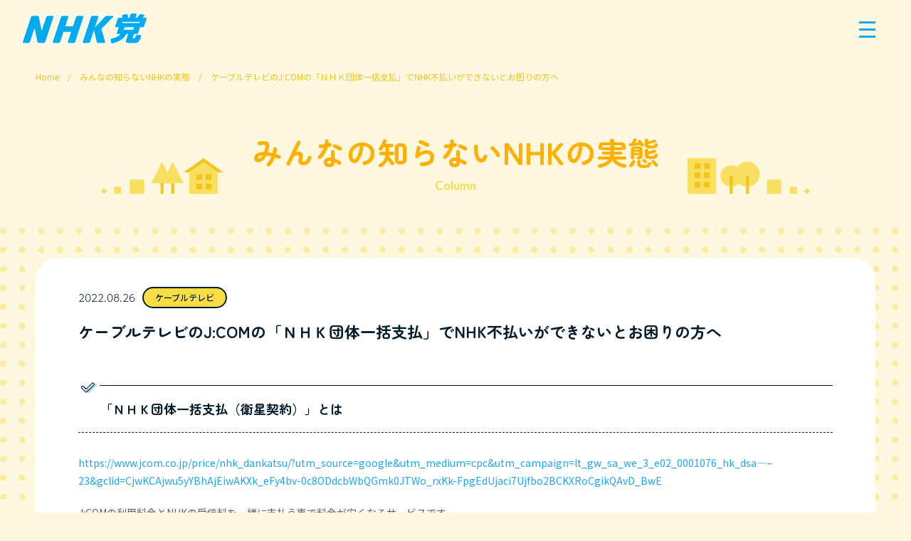

--- FILE ---
content_type: text/html; charset=UTF-8
request_url: https://nhk-no.jp/column/catv/20220826/
body_size: 12197
content:
<!DOCTYPE html>
<html lang="ja">

<head>
	<title>
		ケーブルテレビのJ:COMの「ＮＨＫ団体一括支払」でNHK不払いができないとお困りの方へ - NHK受信料を支払わない方法を教えるサイトNHK受信料を支払わない方法を教えるサイト	</title>
	<meta charset="utf-8">
	<meta http-equiv="X-UA-Compatible" content="IE=edge">
	<meta content="width=device-width,initial-scale=1.0,minimum-scale=1.0,maximum-scale=1.0,user-scalable=no"
		name="viewport">
	<!-- adobe font -->
	<script>
		(function(d) {
			var config = {
					kitId: 'pxx0pio',
					scriptTimeout: 3000,
					async: true
				},
				h = d.documentElement,
				t = setTimeout(function() {
					h.className = h.className.replace(/\bwf-loading\b/g, "") + " wf-inactive";
				}, config.scriptTimeout),
				tk = d.createElement("script"),
				f = false,
				s = d.getElementsByTagName("script")[0],
				a;
			h.className += " wf-loading";
			tk.src = 'https://use.typekit.net/' + config.kitId + '.js';
			tk.async = true;
			tk.onload = tk.onreadystatechange = function() {
				a = this.readyState;
				if (f || a && a != "complete" && a != "loaded") return;
				f = true;
				clearTimeout(t);
				try {
					Typekit.load(config)
				} catch (e) {}
			};
			s.parentNode.insertBefore(tk, s)
		})(document);
	</script>
	<!-- Google Tag Manager -->
	<script>
		(function(w, d, s, l, i) {
			w[l] = w[l] || [];
			w[l].push({
				'gtm.start': new Date().getTime(),
				event: 'gtm.js'
			});
			var f = d.getElementsByTagName(s)[0],
				j = d.createElement(s),
				dl = l != 'dataLayer' ? '&l=' + l : '';
			j.async = true;
			j.src =
				'https://www.googletagmanager.com/gtm.js?id=' + i + dl;
			f.parentNode.insertBefore(j, f);
		})(window, document, 'script', 'dataLayer', 'GTM-N5LR25Q');
	</script>
	<!-- End Google Tag Manager -->
		
		<!-- All in One SEO 4.4.3 - aioseo.com -->
		<meta name="description" content="「ＮＨＫ団体一括支払（衛星契約）」とは https://www.jcom.co.jp/price/nhk_da" />
		<meta name="robots" content="max-image-preview:large" />
		<link rel="canonical" href="https://nhk-no.jp/column/catv/20220826/" />
		<meta name="generator" content="All in One SEO (AIOSEO) 4.4.3" />
		<meta property="og:locale" content="ja_JP" />
		<meta property="og:site_name" content="NHK受信料を支払わない方法を教えるサイト - 「NHK受信料を支払いたくない」「支払ってるけど、もう払いたくない」「解約したい」「集金人に来てほしくない」「集金人を追い払いたい」「NHKと縁を切りたい」「うざい」そんな方に裏技・方法、教えます！" />
		<meta property="og:type" content="article" />
		<meta property="og:title" content="ケーブルテレビのJ:COMの「ＮＨＫ団体一括支払」でNHK不払いができないとお困りの方へ - NHK受信料を支払わない方法を教えるサイト" />
		<meta property="og:description" content="「ＮＨＫ団体一括支払（衛星契約）」とは https://www.jcom.co.jp/price/nhk_da" />
		<meta property="og:url" content="https://nhk-no.jp/column/catv/20220826/" />
		<meta property="og:image" content="https://nhk-no.jp/wp-content/uploads/2022/04/ogp.png" />
		<meta property="og:image:secure_url" content="https://nhk-no.jp/wp-content/uploads/2022/04/ogp.png" />
		<meta property="og:image:width" content="600" />
		<meta property="og:image:height" content="424" />
		<meta property="article:published_time" content="2022-08-26T09:32:08+00:00" />
		<meta property="article:modified_time" content="2022-08-26T09:34:15+00:00" />
		<meta name="twitter:card" content="summary" />
		<meta name="twitter:title" content="ケーブルテレビのJ:COMの「ＮＨＫ団体一括支払」でNHK不払いができないとお困りの方へ - NHK受信料を支払わない方法を教えるサイト" />
		<meta name="twitter:description" content="「ＮＨＫ団体一括支払（衛星契約）」とは https://www.jcom.co.jp/price/nhk_da" />
		<meta name="twitter:image" content="https://nhk-no.jp/wp-content/uploads/2022/04/ogp.png" />
		<script type="application/ld+json" class="aioseo-schema">
			{"@context":"https:\/\/schema.org","@graph":[{"@type":"BreadcrumbList","@id":"https:\/\/nhk-no.jp\/column\/catv\/20220826\/#breadcrumblist","itemListElement":[{"@type":"ListItem","@id":"https:\/\/nhk-no.jp\/#listItem","position":1,"item":{"@type":"WebPage","@id":"https:\/\/nhk-no.jp\/","name":"\u30db\u30fc\u30e0","description":"\u300cNHK\u53d7\u4fe1\u6599\u3092\u652f\u6255\u3044\u305f\u304f\u306a\u3044\u300d\u300c\u652f\u6255\u3063\u3066\u308b\u3051\u3069\u3001\u3082\u3046\u6255\u3044\u305f\u304f\u306a\u3044\u300d\u300c\u89e3\u7d04\u3057\u305f\u3044\u300d\u300c\u96c6\u91d1\u4eba\u306b\u6765\u3066\u307b\u3057\u304f\u306a\u3044\u300d\u300c\u96c6\u91d1\u4eba\u3092\u8ffd\u3044\u6255\u3044\u305f\u3044\u300d\u300cNHK\u3068\u7e01\u3092\u5207\u308a\u305f\u3044\u300d\u300c\u3046\u3056\u3044\u300d\u305d\u3093\u306a\u65b9\u306b\u88cf\u6280\u30fb\u65b9\u6cd5\u3001\u6559\u3048\u307e\u3059\uff01","url":"https:\/\/nhk-no.jp\/"},"nextItem":"https:\/\/nhk-no.jp\/column\/catv\/20220826\/#listItem"},{"@type":"ListItem","@id":"https:\/\/nhk-no.jp\/column\/catv\/20220826\/#listItem","position":2,"item":{"@type":"WebPage","@id":"https:\/\/nhk-no.jp\/column\/catv\/20220826\/","name":"\u30b1\u30fc\u30d6\u30eb\u30c6\u30ec\u30d3\u306eJ:COM\u306e\u300c\uff2e\uff28\uff2b\u56e3\u4f53\u4e00\u62ec\u652f\u6255\u300d\u3067NHK\u4e0d\u6255\u3044\u304c\u3067\u304d\u306a\u3044\u3068\u304a\u56f0\u308a\u306e\u65b9\u3078","description":"\u300c\uff2e\uff28\uff2b\u56e3\u4f53\u4e00\u62ec\u652f\u6255\uff08\u885b\u661f\u5951\u7d04\uff09\u300d\u3068\u306f https:\/\/www.jcom.co.jp\/price\/nhk_da","url":"https:\/\/nhk-no.jp\/column\/catv\/20220826\/"},"previousItem":"https:\/\/nhk-no.jp\/#listItem"}]},{"@type":"Organization","@id":"https:\/\/nhk-no.jp\/#organization","name":"NHK\u53d7\u4fe1\u6599\u3092\u652f\u6255\u308f\u306a\u3044\u65b9\u6cd5\u3092\u6559\u3048\u308b\u30b5\u30a4\u30c8","url":"https:\/\/nhk-no.jp\/","logo":{"@type":"ImageObject","url":"https:\/\/nhk-no.jp\/wp-content\/uploads\/2022\/04\/thumbnail-1.jpg","@id":"https:\/\/nhk-no.jp\/#organizationLogo","width":592,"height":416},"image":{"@id":"https:\/\/nhk-no.jp\/#organizationLogo"}},{"@type":"Person","@id":"https:\/\/nhk-no.jp\/author\/nhk-admin\/#author","url":"https:\/\/nhk-no.jp\/author\/nhk-admin\/","name":"nhk-admin","image":{"@type":"ImageObject","@id":"https:\/\/nhk-no.jp\/column\/catv\/20220826\/#authorImage","url":"https:\/\/secure.gravatar.com\/avatar\/a846aba28254502429d879d7a7b67060aacb58e4c521831268290bdb77851275?s=96&d=mm&r=g","width":96,"height":96,"caption":"nhk-admin"}},{"@type":"WebPage","@id":"https:\/\/nhk-no.jp\/column\/catv\/20220826\/#webpage","url":"https:\/\/nhk-no.jp\/column\/catv\/20220826\/","name":"\u30b1\u30fc\u30d6\u30eb\u30c6\u30ec\u30d3\u306eJ:COM\u306e\u300c\uff2e\uff28\uff2b\u56e3\u4f53\u4e00\u62ec\u652f\u6255\u300d\u3067NHK\u4e0d\u6255\u3044\u304c\u3067\u304d\u306a\u3044\u3068\u304a\u56f0\u308a\u306e\u65b9\u3078 - NHK\u53d7\u4fe1\u6599\u3092\u652f\u6255\u308f\u306a\u3044\u65b9\u6cd5\u3092\u6559\u3048\u308b\u30b5\u30a4\u30c8","description":"\u300c\uff2e\uff28\uff2b\u56e3\u4f53\u4e00\u62ec\u652f\u6255\uff08\u885b\u661f\u5951\u7d04\uff09\u300d\u3068\u306f https:\/\/www.jcom.co.jp\/price\/nhk_da","inLanguage":"ja","isPartOf":{"@id":"https:\/\/nhk-no.jp\/#website"},"breadcrumb":{"@id":"https:\/\/nhk-no.jp\/column\/catv\/20220826\/#breadcrumblist"},"author":{"@id":"https:\/\/nhk-no.jp\/author\/nhk-admin\/#author"},"creator":{"@id":"https:\/\/nhk-no.jp\/author\/nhk-admin\/#author"},"datePublished":"2022-08-26T09:32:08+09:00","dateModified":"2022-08-26T09:34:15+09:00"},{"@type":"WebSite","@id":"https:\/\/nhk-no.jp\/#website","url":"https:\/\/nhk-no.jp\/","name":"NHK\u53d7\u4fe1\u6599\u3092\u652f\u6255\u308f\u306a\u3044\u65b9\u6cd5\u3092\u6559\u3048\u308b\u30b5\u30a4\u30c8","description":"\u300cNHK\u53d7\u4fe1\u6599\u3092\u652f\u6255\u3044\u305f\u304f\u306a\u3044\u300d\u300c\u652f\u6255\u3063\u3066\u308b\u3051\u3069\u3001\u3082\u3046\u6255\u3044\u305f\u304f\u306a\u3044\u300d\u300c\u89e3\u7d04\u3057\u305f\u3044\u300d\u300c\u96c6\u91d1\u4eba\u306b\u6765\u3066\u307b\u3057\u304f\u306a\u3044\u300d\u300c\u96c6\u91d1\u4eba\u3092\u8ffd\u3044\u6255\u3044\u305f\u3044\u300d\u300cNHK\u3068\u7e01\u3092\u5207\u308a\u305f\u3044\u300d\u300c\u3046\u3056\u3044\u300d\u305d\u3093\u306a\u65b9\u306b\u88cf\u6280\u30fb\u65b9\u6cd5\u3001\u6559\u3048\u307e\u3059\uff01","inLanguage":"ja","publisher":{"@id":"https:\/\/nhk-no.jp\/#organization"}}]}
		</script>
		<!-- All in One SEO -->

<link rel='dns-prefetch' href='//ajax.googleapis.com' />
<link rel="alternate" title="oEmbed (JSON)" type="application/json+oembed" href="https://nhk-no.jp/wp-json/oembed/1.0/embed?url=https%3A%2F%2Fnhk-no.jp%2Fcolumn%2Fcatv%2F20220826%2F" />
<link rel="alternate" title="oEmbed (XML)" type="text/xml+oembed" href="https://nhk-no.jp/wp-json/oembed/1.0/embed?url=https%3A%2F%2Fnhk-no.jp%2Fcolumn%2Fcatv%2F20220826%2F&#038;format=xml" />
		<!-- This site uses the Google Analytics by MonsterInsights plugin v8.18 - Using Analytics tracking - https://www.monsterinsights.com/ -->
		<!-- Note: MonsterInsights is not currently configured on this site. The site owner needs to authenticate with Google Analytics in the MonsterInsights settings panel. -->
					<!-- No tracking code set -->
				<!-- / Google Analytics by MonsterInsights -->
		<style id='wp-img-auto-sizes-contain-inline-css' type='text/css'>
img:is([sizes=auto i],[sizes^="auto," i]){contain-intrinsic-size:3000px 1500px}
/*# sourceURL=wp-img-auto-sizes-contain-inline-css */
</style>
<style id='wp-block-library-inline-css' type='text/css'>
:root{--wp-block-synced-color:#7a00df;--wp-block-synced-color--rgb:122,0,223;--wp-bound-block-color:var(--wp-block-synced-color);--wp-editor-canvas-background:#ddd;--wp-admin-theme-color:#007cba;--wp-admin-theme-color--rgb:0,124,186;--wp-admin-theme-color-darker-10:#006ba1;--wp-admin-theme-color-darker-10--rgb:0,107,160.5;--wp-admin-theme-color-darker-20:#005a87;--wp-admin-theme-color-darker-20--rgb:0,90,135;--wp-admin-border-width-focus:2px}@media (min-resolution:192dpi){:root{--wp-admin-border-width-focus:1.5px}}.wp-element-button{cursor:pointer}:root .has-very-light-gray-background-color{background-color:#eee}:root .has-very-dark-gray-background-color{background-color:#313131}:root .has-very-light-gray-color{color:#eee}:root .has-very-dark-gray-color{color:#313131}:root .has-vivid-green-cyan-to-vivid-cyan-blue-gradient-background{background:linear-gradient(135deg,#00d084,#0693e3)}:root .has-purple-crush-gradient-background{background:linear-gradient(135deg,#34e2e4,#4721fb 50%,#ab1dfe)}:root .has-hazy-dawn-gradient-background{background:linear-gradient(135deg,#faaca8,#dad0ec)}:root .has-subdued-olive-gradient-background{background:linear-gradient(135deg,#fafae1,#67a671)}:root .has-atomic-cream-gradient-background{background:linear-gradient(135deg,#fdd79a,#004a59)}:root .has-nightshade-gradient-background{background:linear-gradient(135deg,#330968,#31cdcf)}:root .has-midnight-gradient-background{background:linear-gradient(135deg,#020381,#2874fc)}:root{--wp--preset--font-size--normal:16px;--wp--preset--font-size--huge:42px}.has-regular-font-size{font-size:1em}.has-larger-font-size{font-size:2.625em}.has-normal-font-size{font-size:var(--wp--preset--font-size--normal)}.has-huge-font-size{font-size:var(--wp--preset--font-size--huge)}.has-text-align-center{text-align:center}.has-text-align-left{text-align:left}.has-text-align-right{text-align:right}.has-fit-text{white-space:nowrap!important}#end-resizable-editor-section{display:none}.aligncenter{clear:both}.items-justified-left{justify-content:flex-start}.items-justified-center{justify-content:center}.items-justified-right{justify-content:flex-end}.items-justified-space-between{justify-content:space-between}.screen-reader-text{border:0;clip-path:inset(50%);height:1px;margin:-1px;overflow:hidden;padding:0;position:absolute;width:1px;word-wrap:normal!important}.screen-reader-text:focus{background-color:#ddd;clip-path:none;color:#444;display:block;font-size:1em;height:auto;left:5px;line-height:normal;padding:15px 23px 14px;text-decoration:none;top:5px;width:auto;z-index:100000}html :where(.has-border-color){border-style:solid}html :where([style*=border-top-color]){border-top-style:solid}html :where([style*=border-right-color]){border-right-style:solid}html :where([style*=border-bottom-color]){border-bottom-style:solid}html :where([style*=border-left-color]){border-left-style:solid}html :where([style*=border-width]){border-style:solid}html :where([style*=border-top-width]){border-top-style:solid}html :where([style*=border-right-width]){border-right-style:solid}html :where([style*=border-bottom-width]){border-bottom-style:solid}html :where([style*=border-left-width]){border-left-style:solid}html :where(img[class*=wp-image-]){height:auto;max-width:100%}:where(figure){margin:0 0 1em}html :where(.is-position-sticky){--wp-admin--admin-bar--position-offset:var(--wp-admin--admin-bar--height,0px)}@media screen and (max-width:600px){html :where(.is-position-sticky){--wp-admin--admin-bar--position-offset:0px}}

/*# sourceURL=wp-block-library-inline-css */
</style><style id='global-styles-inline-css' type='text/css'>
:root{--wp--preset--aspect-ratio--square: 1;--wp--preset--aspect-ratio--4-3: 4/3;--wp--preset--aspect-ratio--3-4: 3/4;--wp--preset--aspect-ratio--3-2: 3/2;--wp--preset--aspect-ratio--2-3: 2/3;--wp--preset--aspect-ratio--16-9: 16/9;--wp--preset--aspect-ratio--9-16: 9/16;--wp--preset--color--black: #000000;--wp--preset--color--cyan-bluish-gray: #abb8c3;--wp--preset--color--white: #ffffff;--wp--preset--color--pale-pink: #f78da7;--wp--preset--color--vivid-red: #cf2e2e;--wp--preset--color--luminous-vivid-orange: #ff6900;--wp--preset--color--luminous-vivid-amber: #fcb900;--wp--preset--color--light-green-cyan: #7bdcb5;--wp--preset--color--vivid-green-cyan: #00d084;--wp--preset--color--pale-cyan-blue: #8ed1fc;--wp--preset--color--vivid-cyan-blue: #0693e3;--wp--preset--color--vivid-purple: #9b51e0;--wp--preset--gradient--vivid-cyan-blue-to-vivid-purple: linear-gradient(135deg,rgb(6,147,227) 0%,rgb(155,81,224) 100%);--wp--preset--gradient--light-green-cyan-to-vivid-green-cyan: linear-gradient(135deg,rgb(122,220,180) 0%,rgb(0,208,130) 100%);--wp--preset--gradient--luminous-vivid-amber-to-luminous-vivid-orange: linear-gradient(135deg,rgb(252,185,0) 0%,rgb(255,105,0) 100%);--wp--preset--gradient--luminous-vivid-orange-to-vivid-red: linear-gradient(135deg,rgb(255,105,0) 0%,rgb(207,46,46) 100%);--wp--preset--gradient--very-light-gray-to-cyan-bluish-gray: linear-gradient(135deg,rgb(238,238,238) 0%,rgb(169,184,195) 100%);--wp--preset--gradient--cool-to-warm-spectrum: linear-gradient(135deg,rgb(74,234,220) 0%,rgb(151,120,209) 20%,rgb(207,42,186) 40%,rgb(238,44,130) 60%,rgb(251,105,98) 80%,rgb(254,248,76) 100%);--wp--preset--gradient--blush-light-purple: linear-gradient(135deg,rgb(255,206,236) 0%,rgb(152,150,240) 100%);--wp--preset--gradient--blush-bordeaux: linear-gradient(135deg,rgb(254,205,165) 0%,rgb(254,45,45) 50%,rgb(107,0,62) 100%);--wp--preset--gradient--luminous-dusk: linear-gradient(135deg,rgb(255,203,112) 0%,rgb(199,81,192) 50%,rgb(65,88,208) 100%);--wp--preset--gradient--pale-ocean: linear-gradient(135deg,rgb(255,245,203) 0%,rgb(182,227,212) 50%,rgb(51,167,181) 100%);--wp--preset--gradient--electric-grass: linear-gradient(135deg,rgb(202,248,128) 0%,rgb(113,206,126) 100%);--wp--preset--gradient--midnight: linear-gradient(135deg,rgb(2,3,129) 0%,rgb(40,116,252) 100%);--wp--preset--font-size--small: 13px;--wp--preset--font-size--medium: 20px;--wp--preset--font-size--large: 36px;--wp--preset--font-size--x-large: 42px;--wp--preset--spacing--20: 0.44rem;--wp--preset--spacing--30: 0.67rem;--wp--preset--spacing--40: 1rem;--wp--preset--spacing--50: 1.5rem;--wp--preset--spacing--60: 2.25rem;--wp--preset--spacing--70: 3.38rem;--wp--preset--spacing--80: 5.06rem;--wp--preset--shadow--natural: 6px 6px 9px rgba(0, 0, 0, 0.2);--wp--preset--shadow--deep: 12px 12px 50px rgba(0, 0, 0, 0.4);--wp--preset--shadow--sharp: 6px 6px 0px rgba(0, 0, 0, 0.2);--wp--preset--shadow--outlined: 6px 6px 0px -3px rgb(255, 255, 255), 6px 6px rgb(0, 0, 0);--wp--preset--shadow--crisp: 6px 6px 0px rgb(0, 0, 0);}:where(.is-layout-flex){gap: 0.5em;}:where(.is-layout-grid){gap: 0.5em;}body .is-layout-flex{display: flex;}.is-layout-flex{flex-wrap: wrap;align-items: center;}.is-layout-flex > :is(*, div){margin: 0;}body .is-layout-grid{display: grid;}.is-layout-grid > :is(*, div){margin: 0;}:where(.wp-block-columns.is-layout-flex){gap: 2em;}:where(.wp-block-columns.is-layout-grid){gap: 2em;}:where(.wp-block-post-template.is-layout-flex){gap: 1.25em;}:where(.wp-block-post-template.is-layout-grid){gap: 1.25em;}.has-black-color{color: var(--wp--preset--color--black) !important;}.has-cyan-bluish-gray-color{color: var(--wp--preset--color--cyan-bluish-gray) !important;}.has-white-color{color: var(--wp--preset--color--white) !important;}.has-pale-pink-color{color: var(--wp--preset--color--pale-pink) !important;}.has-vivid-red-color{color: var(--wp--preset--color--vivid-red) !important;}.has-luminous-vivid-orange-color{color: var(--wp--preset--color--luminous-vivid-orange) !important;}.has-luminous-vivid-amber-color{color: var(--wp--preset--color--luminous-vivid-amber) !important;}.has-light-green-cyan-color{color: var(--wp--preset--color--light-green-cyan) !important;}.has-vivid-green-cyan-color{color: var(--wp--preset--color--vivid-green-cyan) !important;}.has-pale-cyan-blue-color{color: var(--wp--preset--color--pale-cyan-blue) !important;}.has-vivid-cyan-blue-color{color: var(--wp--preset--color--vivid-cyan-blue) !important;}.has-vivid-purple-color{color: var(--wp--preset--color--vivid-purple) !important;}.has-black-background-color{background-color: var(--wp--preset--color--black) !important;}.has-cyan-bluish-gray-background-color{background-color: var(--wp--preset--color--cyan-bluish-gray) !important;}.has-white-background-color{background-color: var(--wp--preset--color--white) !important;}.has-pale-pink-background-color{background-color: var(--wp--preset--color--pale-pink) !important;}.has-vivid-red-background-color{background-color: var(--wp--preset--color--vivid-red) !important;}.has-luminous-vivid-orange-background-color{background-color: var(--wp--preset--color--luminous-vivid-orange) !important;}.has-luminous-vivid-amber-background-color{background-color: var(--wp--preset--color--luminous-vivid-amber) !important;}.has-light-green-cyan-background-color{background-color: var(--wp--preset--color--light-green-cyan) !important;}.has-vivid-green-cyan-background-color{background-color: var(--wp--preset--color--vivid-green-cyan) !important;}.has-pale-cyan-blue-background-color{background-color: var(--wp--preset--color--pale-cyan-blue) !important;}.has-vivid-cyan-blue-background-color{background-color: var(--wp--preset--color--vivid-cyan-blue) !important;}.has-vivid-purple-background-color{background-color: var(--wp--preset--color--vivid-purple) !important;}.has-black-border-color{border-color: var(--wp--preset--color--black) !important;}.has-cyan-bluish-gray-border-color{border-color: var(--wp--preset--color--cyan-bluish-gray) !important;}.has-white-border-color{border-color: var(--wp--preset--color--white) !important;}.has-pale-pink-border-color{border-color: var(--wp--preset--color--pale-pink) !important;}.has-vivid-red-border-color{border-color: var(--wp--preset--color--vivid-red) !important;}.has-luminous-vivid-orange-border-color{border-color: var(--wp--preset--color--luminous-vivid-orange) !important;}.has-luminous-vivid-amber-border-color{border-color: var(--wp--preset--color--luminous-vivid-amber) !important;}.has-light-green-cyan-border-color{border-color: var(--wp--preset--color--light-green-cyan) !important;}.has-vivid-green-cyan-border-color{border-color: var(--wp--preset--color--vivid-green-cyan) !important;}.has-pale-cyan-blue-border-color{border-color: var(--wp--preset--color--pale-cyan-blue) !important;}.has-vivid-cyan-blue-border-color{border-color: var(--wp--preset--color--vivid-cyan-blue) !important;}.has-vivid-purple-border-color{border-color: var(--wp--preset--color--vivid-purple) !important;}.has-vivid-cyan-blue-to-vivid-purple-gradient-background{background: var(--wp--preset--gradient--vivid-cyan-blue-to-vivid-purple) !important;}.has-light-green-cyan-to-vivid-green-cyan-gradient-background{background: var(--wp--preset--gradient--light-green-cyan-to-vivid-green-cyan) !important;}.has-luminous-vivid-amber-to-luminous-vivid-orange-gradient-background{background: var(--wp--preset--gradient--luminous-vivid-amber-to-luminous-vivid-orange) !important;}.has-luminous-vivid-orange-to-vivid-red-gradient-background{background: var(--wp--preset--gradient--luminous-vivid-orange-to-vivid-red) !important;}.has-very-light-gray-to-cyan-bluish-gray-gradient-background{background: var(--wp--preset--gradient--very-light-gray-to-cyan-bluish-gray) !important;}.has-cool-to-warm-spectrum-gradient-background{background: var(--wp--preset--gradient--cool-to-warm-spectrum) !important;}.has-blush-light-purple-gradient-background{background: var(--wp--preset--gradient--blush-light-purple) !important;}.has-blush-bordeaux-gradient-background{background: var(--wp--preset--gradient--blush-bordeaux) !important;}.has-luminous-dusk-gradient-background{background: var(--wp--preset--gradient--luminous-dusk) !important;}.has-pale-ocean-gradient-background{background: var(--wp--preset--gradient--pale-ocean) !important;}.has-electric-grass-gradient-background{background: var(--wp--preset--gradient--electric-grass) !important;}.has-midnight-gradient-background{background: var(--wp--preset--gradient--midnight) !important;}.has-small-font-size{font-size: var(--wp--preset--font-size--small) !important;}.has-medium-font-size{font-size: var(--wp--preset--font-size--medium) !important;}.has-large-font-size{font-size: var(--wp--preset--font-size--large) !important;}.has-x-large-font-size{font-size: var(--wp--preset--font-size--x-large) !important;}
/*# sourceURL=global-styles-inline-css */
</style>

<style id='classic-theme-styles-inline-css' type='text/css'>
/*! This file is auto-generated */
.wp-block-button__link{color:#fff;background-color:#32373c;border-radius:9999px;box-shadow:none;text-decoration:none;padding:calc(.667em + 2px) calc(1.333em + 2px);font-size:1.125em}.wp-block-file__button{background:#32373c;color:#fff;text-decoration:none}
/*# sourceURL=/wp-includes/css/classic-themes.min.css */
</style>
<link rel='stylesheet' id='slick-css' href='https://nhk-no.jp/wp-content/themes/nhk-no/assets/css/slick.css' type='text/css' media='all' />
<link rel='stylesheet' id='slick-theme-css' href='https://nhk-no.jp/wp-content/themes/nhk-no/assets/css/slick-theme.css' type='text/css' media='all' />
<link rel='stylesheet' id='style-css' href='https://nhk-no.jp/wp-content/themes/nhk-no/assets/css/style.css' type='text/css' media='all' />
<link rel="https://api.w.org/" href="https://nhk-no.jp/wp-json/" /><link rel="alternate" title="JSON" type="application/json" href="https://nhk-no.jp/wp-json/wp/v2/column/382" /><script src="//www.google.com/recaptcha/api.js"></script>
<script type="text/javascript">
jQuery(function() {
	// reCAPTCHAの挿入
	jQuery( '.mw_wp_form_input button, .mw_wp_form_input input[type="submit"]' ).before( '<div data-callback="syncerRecaptchaCallback" data-sitekey="6Lcv7oEhAAAAALq2gS14X8l4F0VNtsQTYQXQwR68" class="g-recaptcha"></div>' );
	// [input] Add disabled to input or button
	jQuery( '.mw_wp_form_input button, .mw_wp_form_input input[type="submit"]' ).attr( "disabled", "disabled" );
	// [confirm] Remove disabled
	jQuery( '.mw_wp_form_confirm input, .mw_wp_form_confirm select, .mw_wp_form_confirm textarea, .mw_wp_form_confirm button' ).removeAttr( 'disabled' );
});
// reCAPTCHA Callback
function syncerRecaptchaCallback( code ) {
	if(code != "") {
		jQuery( '.mw_wp_form_input button, .mw_wp_form_input input[type="submit"]' ).removeAttr( 'disabled' );
	}
}
</script>
<style type="text/css">
.g-recaptcha { margin: 20px 0 15px; }.g-recaptcha > div { margin: 0 auto; }</style>
<link rel="shortcut icon" href="https://nhk-no.jp/wp-content/themes/nhk-no/assets/img/favicon.ico" /><link rel="icon" href="https://nhk-no.jp/wp-content/uploads/2022/08/cropped-icon-1-32x32.png" sizes="32x32" />
<link rel="icon" href="https://nhk-no.jp/wp-content/uploads/2022/08/cropped-icon-1-192x192.png" sizes="192x192" />
<link rel="apple-touch-icon" href="https://nhk-no.jp/wp-content/uploads/2022/08/cropped-icon-1-180x180.png" />
<meta name="msapplication-TileImage" content="https://nhk-no.jp/wp-content/uploads/2022/08/cropped-icon-1-270x270.png" />
</head>

<body>
	<div class="wrapper">
		<header class="header">
			<div class="header__inner">
								<p class="header__logo">
					<a class="bright"
						href="https://nhk-no.jp/">
						<img src="https://nhk-no.jp/wp-content/themes/nhk-no/assets/img/common/logo.png"
							alt="NHK党">
					</a>
				</p>
								<div class="header__toggle">
					<span></span>
					<span></span>
					<span></span>
				</div>
			</div>
			<nav class="headerNav">
				<div class="headerNav__inner">
					<div class="headerNav__imgWrap">
						<div class="headerNav__img">
							<img src="https://nhk-no.jp/wp-content/themes/nhk-no/assets/img/common/img_header-nav.png"
								alt="党首 立花孝志の顔写真">
							<div class="headerNav__caption">
								<p class="headerNav__name">党首</p>
								<p class="headerNav__name headerNav__name--main">立花 孝志</p>
							</div>
						</div>
					</div>
					<div class="container container--md">
						<div class="inner">
							<div class="headerNav__head">
								<div class="headerNav__logo">
									<img src="https://nhk-no.jp/wp-content/themes/nhk-no/assets/img/common/logo.png"
										alt="NHK党">
								</div>
							</div>
							<div class="headerNav__body">
								<div class="headerNav__btn">
									<a
										href="https://nhk-no.jp/infomation/call-center">相談窓口</a>
								</div>
								<div class="headerNav__nav">
									<div class="headerNav__col">
										<div class="headerNav__ttl">
											<svg class="icon" xmlns="http://www.w3.org/2000/svg"
												xmlns:xlink="http://www.w3.org/1999/xlink" viewBox="0 0 20 20">
												<path
													d="M10,4.69,5.665.5a1.769,1.769,0,0,0-3,1.272v10.7a2.656,2.656,0,0,0,.809,1.908L8.77,19.5a1.769,1.769,0,0,0,2.46,0l5.3-5.122a2.656,2.656,0,0,0,.809-1.908V1.77a1.769,1.769,0,0,0-3-1.272Zm4.838,7.474a.883.883,0,0,1-.27.636L10,17.219V8.164l.868-.84,3.22-3.114a.442.442,0,0,1,.75.318Z" />
											</svg>
											<p>初めての方へ</p>
										</div>
										<ul class="headerNav__list"><li id="menu-item-53" class="menu-item menu-item-type-post_type menu-item-object-page menu-item-53"><a href="https://nhk-no.jp/information/message/">NHK党からのご挨拶</a></li>
<li id="menu-item-54" class="menu-item menu-item-type-post_type menu-item-object-page menu-item-54"><a href="https://nhk-no.jp/information/instructions/">当サイトの利用方法</a></li>
<li id="menu-item-154" class="menu-item menu-item-type-post_type menu-item-object-page menu-item-154"><a href="https://nhk-no.jp/information/faq/">よくあるご質問</a></li>
</ul>									</div>
									<div class="headerNav__col">
										<div class="headerNav__ttl">
											<svg class="icon" xmlns="http://www.w3.org/2000/svg"
												xmlns:xlink="http://www.w3.org/1999/xlink" viewBox="0 0 20 20">
												<path
													d="M12.968,13.572a1.306,1.306,0,0,1,.1-.484,4.155,4.155,0,0,1,.7-1.058,22.8,22.8,0,0,0,1.76-2.161,6.513,6.513,0,0,0,.734-1.476,5.618,5.618,0,0,0,.3-1.83,6.563,6.563,0,0,0-13.126,0,5.705,5.705,0,0,0,.648,2.646,13.632,13.632,0,0,0,2,2.647,6.217,6.217,0,0,1,.717.96,1.522,1.522,0,0,1,.231.756H8.589a2.873,2.873,0,0,0-.209-1.058,5.573,5.573,0,0,0-.955-1.484A22.447,22.447,0,0,1,5.774,9.015a4.952,4.952,0,0,1-.562-1.124A4.055,4.055,0,0,1,5,6.563,5,5,0,0,1,15,6.563,4.127,4.127,0,0,1,14.528,8.5a12.38,12.38,0,0,1-1.792,2.342,7.681,7.681,0,0,0-.894,1.212,3.075,3.075,0,0,0-.432,1.521h1.558Z" />
												<line x2="4.466" transform="translate(7.626 15.471)" />
												<path
													d="M7.626,16.095h4.466a.624.624,0,1,0,0-1.248H7.626a.624.624,0,0,0,0,1.248" />
												<line x2="4.466" transform="translate(7.626 17.526)" />
												<path
													d="M7.626,18.149h4.466a.623.623,0,1,0,0-1.246H7.626a.623.623,0,1,0,0,1.246" />
												<path d="M8.471,19.163a1.594,1.594,0,0,0,2.806,0Z" />
											</svg>
											<p>支払わない方法を解説</p>
										</div>
										<ul class="headerNav__list"><li id="menu-item-85" class="menu-item menu-item-type-post_type_archive menu-item-object-howto menu-item-85"><a href="https://nhk-no.jp/howto/">支払わないためのHow to</a></li>
<li id="menu-item-128" class="menu-item menu-item-type-post_type_archive menu-item-object-law menu-item-128"><a href="https://nhk-no.jp/law/">法令紹介</a></li>
</ul>									</div>
									<div class="headerNav__col">
										<div class="headerNav__ttl">
											<svg class="icon" xmlns="http://www.w3.org/2000/svg"
												xmlns:xlink="http://www.w3.org/1999/xlink" viewBox="0 0 20 20">
												<path
													d="M5.282,12.341v-8H2.271A2.267,2.267,0,0,0,0,6.611v3.463a2.267,2.267,0,0,0,2.267,2.267H5.282Z" />
												<path
													d="M17.011.695,11.689,3.541a6.806,6.806,0,0,1-3.207.8H6.668v8H8.482a6.8,6.8,0,0,1,3.207.8l5.321,2.846v.695H18.4V0H17.011Zm.015,13.75-4.69-2.509a8.207,8.207,0,0,0-3.854-.966H8.039V5.715h.443a8.207,8.207,0,0,0,3.854-.966l4.69-2.509Z" />
												<rect width="1.119" height="3.199"
													transform="translate(18.876 6.744)" />
												<path
													d="M.741,18.1v.887A1.016,1.016,0,0,0,1.756,20H3.449a1.015,1.015,0,0,0,1.015-1.016v-.557l1.738-4.8H2.147Z" />
											</svg>
											<p>最新情報</p>
										</div>
										<ul class="headerNav__list"><li id="menu-item-77" class="menu-item menu-item-type-post_type_archive menu-item-object-column menu-item-77"><a href="https://nhk-no.jp/column/">みんなの知らないNHKの実態</a></li>
<li id="menu-item-83" class="menu-item menu-item-type-post_type_archive menu-item-object-news menu-item-83"><a href="https://nhk-no.jp/news/">お知らせ</a></li>
<li id="menu-item-134" class="menu-item menu-item-type-post_type_archive menu-item-object-court-report menu-item-134"><a href="https://nhk-no.jp/court-report/">裁判報告</a></li>
</ul>									</div>
								</div>
							</div>
						</div>
					</div>
				</div>
			</nav>
			<div class="headerNav-bg"></div>
		</header><main class="main">
  <div class="page">
    <div class="container container--md">
      <div class="breadcrumbs" typeof="BreadcrumbList">
  <ul><!-- Breadcrumb NavXT 7.2.0 -->
<li class="home"><span property="itemListElement" typeof="ListItem"><a property="item" typeof="WebPage" title="Go to NHK受信料を支払わない方法を教えるサイト." href="https://nhk-no.jp" class="home" ><span property="name">Home</span></a><meta property="position" content="1"></span></li>
<li class="archive post-column-archive"><span property="itemListElement" typeof="ListItem"><a property="item" typeof="WebPage" title="Go to みんなの知らないNHKの実態." href="https://nhk-no.jp/column/" class="archive post-column-archive" ><span property="name">みんなの知らないNHKの実態</span></a><meta property="position" content="2"></span></li>
<li class="post post-column current-item"><span property="itemListElement" typeof="ListItem"><span property="name" class="post post-column current-item">ケーブルテレビのJ:COMの「ＮＨＫ団体一括支払」でNHK不払いができないとお困りの方へ</span><meta property="url" content="https://nhk-no.jp/column/catv/20220826/"><meta property="position" content="3"></span></li>
</ul></div>      <div class="page__ttlWrap">
        <div class="page__ttl">
          <p class="ja">みんなの知らないNHKの実態</p>
          <p class="en">Column</p>
        </div>
      </div>
    </div>
  </div>
  <div class="main-contents">
    <div class="postSingle section">
      <div class="container container--md">
        <div class="section__box">
          <div class="section__boxInner">
                        <article class="postSingle__body">
              <div class="meta">
                <p class="meta__date">2022.08.26                </p>
                <p class="meta__cat">
                  <span class="meta__cat-btn">ケーブルテレビ</span>                </p>
              </div>
              <h1 class="postSingle__ttl">ケーブルテレビのJ:COMの「ＮＨＫ団体一括支払」でNHK不払いができないとお困りの方へ              </h1>
              <div class="postSingle__content">
                <h2>「ＮＨＫ団体一括支払（衛星契約）」とは</h2>
<p><a href="https://www.jcom.co.jp/price/nhk_dankatsu/?utm_source=google&amp;utm_medium=cpc&amp;utm_campaign=lt_gw_sa_we_3_e02_0001076_hk_dsa-----23&amp;gclid=CjwKCAjwu5yYBhAjEiwAKXk_eFy4bv-0c8ODdcbWbQGmk0JTWo_rxKk-FpgEdUjaci7Ujfbo2BCKXRoCgikQAvD_BwE">https://www.jcom.co.jp/price/nhk_dankatsu/?utm_source=google&amp;utm_medium=cpc&amp;utm_campaign=lt_gw_sa_we_3_e02_0001076_hk_dsa&#8212;&#8211;23&amp;gclid=CjwKCAjwu5yYBhAjEiwAKXk_eFy4bv-0c8ODdcbWbQGmk0JTWo_rxKk-FpgEdUjaci7Ujfbo2BCKXRoCgikQAvD_BwE</a></p>
<p>J:COMの利用料金とNHKの受信料を一緒に支払う事で料金が安くなるサービスです。</p>
<p>ＮＨＫ受信料は2ヶ月払いで口座・クレジット支払いの場合は4,340円、継続振込支払いの場合は4,440円ですが、J:COMのＮＨＫ団体一括支払は4,040円となり、通常よりも300~400円安くなります。</p>
<p>J:COMにはテレビ以外にもJ:COM N E TやJ:COM電力など様々なサービス、料金プランがありますが、ＮＨＫ団体一括支払の場合J:COMのサービス料金とNHK受信料を一緒に引き落とされてしまいます。この「ＮＨＫ団体一括支払」のためにＮＨＫ受信料を不払い出来ないという相談がよくＮＨＫ党に寄せられる相談の一つです。</p>
<h2>「ＮＨＫ団体一括支払」になっている場合どうすれば良いの？</h2>
<p>まず、J:COMとNHK受信料の支払いを切り離し、ＮＨＫ受信料を「継続振込」へ変更する必要があります。</p>
<p>J:COMカスタマーセンター(<a href="https://www.jcom.co.jp/tel_search/">https://www.jcom.co.jp/tel_search/</a>)へ連絡し、「ＮＨＫ団体一括支払」を解約する旨をお伝えください。カスタマーセンターからは「セットの方がお安くなりますよ」等と解約をしないほうがよい旨の案内される事がありますが、解約する旨の希望を伝えてください。「ＮＨＫ団体一括支払」はJ:COMとの契約です。「ＮＨＫ団体一括支払」の解約に関してNHKに問い合わせても対応できませんのでご注意ください）</p>
<p>「ＮＨＫ団体一括支払」を解約後、NHKふれあいセンター（0120-151515）またはNHKのホームページ（<a href="https://www.nhk-cs.jp/jushinryo/PayTransferInput.do">https://www.nhk-cs.jp/jushinryo/PayTransferInput.do</a>）より支払い方法を「継続振込」に変更してください。</p>
<p>継続振込に変更後、コンビニで支払うための払込用紙がご自宅に届きます。その振込用紙をそのまま破棄してください。何度払込用紙が届いても、気にせず破棄していただいて大丈夫です。</p>
<p>この払込用紙や請求書が届くのが嫌、という方向けに、NHK党では請求書代理受領サービス（<a href="https://nhk-hubarai.jp">https://nhk-hubarai.jp</a>）を行っております。ご希望の方は是非ご活用くださいませ。</p>
              </div>
            </article>
                        <div class="postSingle__bottom">
              <div class="postSingle__nav">
                <div class="postSingle__navBtn postSingle__navBtn--prev">
                  <a href="https://nhk-no.jp/column/catv/20220819/" rel="prev"><span class="link-icon link-icon--prev"></span>前の記事へ</a>                </div>
                <div class="postSingle__navBtn postSingle__navBtn--next">
                  <a href="https://nhk-no.jp/column/kaiyaku/nhk-kaiyaku-apartments/" rel="next"><span class="link-icon link-icon--next"></span>次の記事へ</a>                </div>
              </div>
              <div class="btn btn--center">
                <a class="moreBtn03 moreBtn03--black moreBtn03--md"
                  href="https://nhk-no.jp/column">一覧へ戻る</a>
              </div>
            </div>
          </div>
        </div>
      </div>
    </div>
  </div>
</main>
<footer class="footer">
  <div class="footer__inner">
    <div class="container container--md">
      <div class="inner">
        <div class="footer__body">
          <div class="footer__info">
            <div class="footer__logo">
              <a class="bright"
                href="https://nhk-no.jp/">
                <img
                  src="https://nhk-no.jp/wp-content/themes/nhk-no/assets/img/common/logo.png"
                  alt="NHK党">
              </a>
            </div>
            <div class="footer__btn">
              <a
                href="https://nhk-no.jp/infomation/call-center"><span
                  class="arrow"></span>相談窓口</a>
            </div>
          </div>
          <div class="footer__nav">
            <div class="footerNav">
              <div class="footerNav__col">
                <div class="footerNav__ttl">
                  <svg class="icon" xmlns="http://www.w3.org/2000/svg" xmlns:xlink="http://www.w3.org/1999/xlink"
                    viewBox="0 0 20 20">
                    <path
                      d="M10,4.69,5.665.5a1.769,1.769,0,0,0-3,1.272v10.7a2.656,2.656,0,0,0,.809,1.908L8.77,19.5a1.769,1.769,0,0,0,2.46,0l5.3-5.122a2.656,2.656,0,0,0,.809-1.908V1.77a1.769,1.769,0,0,0-3-1.272Zm4.838,7.474a.883.883,0,0,1-.27.636L10,17.219V8.164l.868-.84,3.22-3.114a.442.442,0,0,1,.75.318Z" />
                  </svg>

                  <p>初めての方へ</p>
                </div>
                <ul class="footerNav__list"><li class="menu-item menu-item-type-post_type menu-item-object-page menu-item-53"><a href="https://nhk-no.jp/information/message/">NHK党からのご挨拶</a></li>
<li class="menu-item menu-item-type-post_type menu-item-object-page menu-item-54"><a href="https://nhk-no.jp/information/instructions/">当サイトの利用方法</a></li>
<li class="menu-item menu-item-type-post_type menu-item-object-page menu-item-154"><a href="https://nhk-no.jp/information/faq/">よくあるご質問</a></li>
</ul>              </div>
              <div class="footerNav__col">
                <div class="footerNav__ttl">
                  <svg class="icon" xmlns="http://www.w3.org/2000/svg" xmlns:xlink="http://www.w3.org/1999/xlink"
                    viewBox="0 0 20 20">
                    <path
                      d="M12.968,13.572a1.306,1.306,0,0,1,.1-.484,4.155,4.155,0,0,1,.7-1.058,22.8,22.8,0,0,0,1.76-2.161,6.513,6.513,0,0,0,.734-1.476,5.618,5.618,0,0,0,.3-1.83,6.563,6.563,0,0,0-13.126,0,5.705,5.705,0,0,0,.648,2.646,13.632,13.632,0,0,0,2,2.647,6.217,6.217,0,0,1,.717.96,1.522,1.522,0,0,1,.231.756H8.589a2.873,2.873,0,0,0-.209-1.058,5.573,5.573,0,0,0-.955-1.484A22.447,22.447,0,0,1,5.774,9.015a4.952,4.952,0,0,1-.562-1.124A4.055,4.055,0,0,1,5,6.563,5,5,0,0,1,15,6.563,4.127,4.127,0,0,1,14.528,8.5a12.38,12.38,0,0,1-1.792,2.342,7.681,7.681,0,0,0-.894,1.212,3.075,3.075,0,0,0-.432,1.521h1.558Z" />
                    <line x2="4.466" transform="translate(7.626 15.471)" />
                    <path d="M7.626,16.095h4.466a.624.624,0,1,0,0-1.248H7.626a.624.624,0,0,0,0,1.248" />
                    <line x2="4.466" transform="translate(7.626 17.526)" />
                    <path d="M7.626,18.149h4.466a.623.623,0,1,0,0-1.246H7.626a.623.623,0,1,0,0,1.246" />
                    <path d="M8.471,19.163a1.594,1.594,0,0,0,2.806,0Z" />
                  </svg>

                  <p>支払わない方法を解説</p>
                </div>
                <ul class="footerNav__list"><li class="menu-item menu-item-type-post_type_archive menu-item-object-howto menu-item-85"><a href="https://nhk-no.jp/howto/">支払わないためのHow to</a></li>
<li class="menu-item menu-item-type-post_type_archive menu-item-object-law menu-item-128"><a href="https://nhk-no.jp/law/">法令紹介</a></li>
</ul>              </div>
              <div class="footerNav__col">
                <div class="footerNav__ttl">
                  <svg class="icon" xmlns="http://www.w3.org/2000/svg" xmlns:xlink="http://www.w3.org/1999/xlink"
                    viewBox="0 0 20 20">
                    <path
                      d="M5.282,12.341v-8H2.271A2.267,2.267,0,0,0,0,6.611v3.463a2.267,2.267,0,0,0,2.267,2.267H5.282Z" />
                    <path
                      d="M17.011.695,11.689,3.541a6.806,6.806,0,0,1-3.207.8H6.668v8H8.482a6.8,6.8,0,0,1,3.207.8l5.321,2.846v.695H18.4V0H17.011Zm.015,13.75-4.69-2.509a8.207,8.207,0,0,0-3.854-.966H8.039V5.715h.443a8.207,8.207,0,0,0,3.854-.966l4.69-2.509Z" />
                    <rect width="1.119" height="3.199" transform="translate(18.876 6.744)" />
                    <path
                      d="M.741,18.1v.887A1.016,1.016,0,0,0,1.756,20H3.449a1.015,1.015,0,0,0,1.015-1.016v-.557l1.738-4.8H2.147Z" />
                  </svg>

                  <p>最新情報</p>
                </div>
                <ul class="footerNav__list"><li class="menu-item menu-item-type-post_type_archive menu-item-object-column menu-item-77"><a href="https://nhk-no.jp/column/">みんなの知らないNHKの実態</a></li>
<li class="menu-item menu-item-type-post_type_archive menu-item-object-news menu-item-83"><a href="https://nhk-no.jp/news/">お知らせ</a></li>
<li class="menu-item menu-item-type-post_type_archive menu-item-object-court-report menu-item-134"><a href="https://nhk-no.jp/court-report/">裁判報告</a></li>
</ul>              </div>
              <div class="footerNav__col">
                <div class="footerNav__ttl">
                  <svg class="icon" xmlns="http://www.w3.org/2000/svg" xmlns:xlink="http://www.w3.org/1999/xlink"
                    viewBox="0 0 20 20">
                    <path
                      d="M19,11.138l-1.743,1.543-4.924,4.357a1.694,1.694,0,0,1-1.467.383L8.048,16.8l-3.4-.751-2.383-.527-.341-.076a1.067,1.067,0,0,1-.288-.146,1.027,1.027,0,0,1-.316-.373,1.038,1.038,0,0,1-.115-.476,1.131,1.131,0,0,1,.048-.313,1.113,1.113,0,0,1,.156-.3,1.006,1.006,0,0,1,.372-.316,1.014,1.014,0,0,1,.474-.115H2.28l1.852.406,2.375.519,4.124.9a2.913,2.913,0,0,0,.947.045,2.861,2.861,0,0,0,1.554-.694l.141-.124,4.9-4.335L19.8,8.675a.587.587,0,0,0,.126-.725.507.507,0,0,0-.076-.113.59.59,0,0,0-.835-.051L17.273,9.33l-4.924,4.357a1.678,1.678,0,0,1-1.112.421,1.712,1.712,0,0,1-.355-.037l-2.814-.624-3.4-.75L2.285,12.17h0v-.008l-.016,0-.341-.076c-.017-.006-.032-.014-.048-.02a.871.871,0,0,1-.121-.056.5.5,0,0,1-.1-.059,1.061,1.061,0,0,1-.432-.849,1.04,1.04,0,0,1,.2-.618,1,1,0,0,1,.372-.316,1.015,1.015,0,0,1,.474-.116c.028,0,.056,0,.085,0l1.3.282,1.154.248,5.7,1.233A2.257,2.257,0,0,0,12.5,11.3L16,8.213l2.1-1.845,1.481-1.306A1.14,1.14,0,0,0,19.062,3.1L18.616,3l-3.249-.7L11.252,1.41a2.257,2.257,0,0,0-1.982.516l-5.5,4.829L2.118,8.207.68,9.471a1.508,1.508,0,0,0-.155.208,1.082,1.082,0,0,0-.071.093,2.244,2.244,0,0,0-.006,2.646,2.3,2.3,0,0,0,.3.33l-.006.006-.079.068a1.511,1.511,0,0,0-.155.209c-.025.031-.048.059-.07.093a2.243,2.243,0,0,0-.006,2.645,2.218,2.218,0,0,0,.5.5,2.173,2.173,0,0,0,.651.327l.026.009,2.507.55,2.375.519,4.124.9a2.751,2.751,0,0,0,.606.065,2.873,2.873,0,0,0,1.9-.714l.141-.124,4.9-4.335,1.63-1.444A.592.592,0,0,0,19,11.138Z" />
                  </svg>
                  <p>特筆事項</p>
                </div>
                <ul class="footerNav__list"><li id="menu-item-59" class="menu-item menu-item-type-post_type menu-item-object-page menu-item-59"><a href="https://nhk-no.jp/disclaimer/">利用規約・免責事項</a></li>
<li id="menu-item-58" class="menu-item menu-item-type-post_type menu-item-object-page menu-item-privacy-policy menu-item-58"><a rel="privacy-policy" href="https://nhk-no.jp/privacypolicy/">プライバシーポリシー</a></li>
</ul>              </div>
            </div>
          </div>
        </div>
      </div>
    </div>
  </div>
  <small class="footer__copy">© 2022 The party that protects those who do not pay the NHK license fee. All Rights
    Reserved.</small>
</footer>

<script type="speculationrules">
{"prefetch":[{"source":"document","where":{"and":[{"href_matches":"/*"},{"not":{"href_matches":["/wp-*.php","/wp-admin/*","/wp-content/uploads/*","/wp-content/*","/wp-content/plugins/*","/wp-content/themes/nhk-no/*","/*\\?(.+)"]}},{"not":{"selector_matches":"a[rel~=\"nofollow\"]"}},{"not":{"selector_matches":".no-prefetch, .no-prefetch a"}}]},"eagerness":"conservative"}]}
</script>
<script type="text/javascript" src="//ajax.googleapis.com/ajax/libs/jquery/3.4.1/jquery.min.js" id="jquery-js"></script>
<script type="text/javascript" src="https://nhk-no.jp/wp-content/themes/nhk-no/assets/js/gsap.min.js" id="gsap-js"></script>
<script type="text/javascript" src="https://nhk-no.jp/wp-content/themes/nhk-no/assets/js/ScrollTrigger.min.js" id="ScrollTrigger-js"></script>
<script type="text/javascript" src="https://nhk-no.jp/wp-content/themes/nhk-no/assets/js/slick.min.js" id="slick-js"></script>
<script type="text/javascript" src="https://nhk-no.jp/wp-content/themes/nhk-no/assets/js/top.js" id="top-js"></script>
<script type="text/javascript" src="https://nhk-no.jp/wp-content/themes/nhk-no/assets/js/animate.js" id="animate-js"></script>
</div>
</body>

</html>

--- FILE ---
content_type: text/css
request_url: https://nhk-no.jp/wp-content/themes/nhk-no/assets/css/style.css
body_size: 59380
content:
@import"https://fonts.googleapis.com/css2?family=Noto+Sans+JP:wght@400;500;700&family=Zen+Maru+Gothic:wght@400;500;700&display=swap";@font-face{font-family:"nikkyou";src:url("../font/NikkyouSans-mLKax.woff") format("woff")}html,body,div,span,object,iframe,h1,h2,h3,h4,h5,h6,p,blockquote,pre,abbr,address,cite,code,del,dfn,em,img,ins,kbd,q,samp,small,strong,sub,sup,var,b,i,dl,dt,dd,ol,ul,li,fieldset,form,label,legend,table,caption,tbody,tfoot,thead,tr,th,td,article,aside,canvas,details,figcaption,figure,footer,header,hgroup,menu,nav,section,summary,time,mark,audio,video{margin:0;padding:0;border:0;outline:0;font-size:100%;vertical-align:baseline;background:rgba(0,0,0,0);box-sizing:border-box}body{line-height:1;-ms-text-size-adjust:100%;-webkit-text-size-adjust:100%}article,aside,details,figcaption,figure,footer,header,hgroup,menu,nav,section{display:block}ol,ul{list-style:none}blockquote,q{quotes:none}blockquote:before,blockquote:after,q:before,q:after{content:"";content:none}a{margin:0;padding:0;font-size:100%;vertical-align:baseline;background:rgba(0,0,0,0)}ins{background-color:#ff9;color:#000;text-decoration:none}mark{background-color:#ff9;color:#000;font-style:italic;font-weight:bold}del{text-decoration:line-through}abbr[title],dfn[title]{border-bottom:1px dotted;cursor:help}table{border-collapse:collapse;border-spacing:0}hr{display:block;height:1px;border:0;border-top:1px solid #ccc;margin:1em 0;padding:0}input,select{vertical-align:middle}html,body{background-color:#fff8e0;color:#576065;font-family:"Noto Sans JP",sans-serif;font-weight:400;font-size:14px;overflow-x:hidden;position:relative;line-height:180%}img{display:block;height:auto;max-width:100%;border-style:none}a{text-decoration:none;transition-duration:.4s}.wrapper{position:relative;display:flex;flex-direction:column;min-height:100vh}.wrapper::before{content:"";background-image:url(../img/common/bgimg.png);background-size:cover;position:fixed;top:0;left:0;min-height:100vh;height:100%;width:100%}.main{flex:1 1 auto}.main-contents{position:relative;z-index:100}.mb0{margin-bottom:0 !important}.mb10{margin-bottom:10px !important}.mb20{margin-bottom:20px !important}.mb30{margin-bottom:30px !important}@media screen and (max-width: 599px){.mb30{margin-bottom:20px !important}}.mb40{margin-bottom:40px !important}@media screen and (max-width: 599px){.mb40{margin-bottom:30px !important}}.mb60{margin-bottom:60px !important}@media screen and (max-width: 599px){.mb60{margin-bottom:40px !important}}.mb80{margin-bottom:80px !important}@media screen and (max-width: 599px){.mb80{margin-bottom:60px !important}}.f-red{color:#f41a34}.f-blue{color:#1aa6f4}.f-orange{color:#ffb000}.f-dark{color:#041d2c}.f-light{color:#888}.f-nikkyou{font-family:"nikkyou";font-weight:400}.f-bold{font-weight:700}.f-medium{font-weight:500}.left{text-align:left !important}.center{text-align:center !important}.right{text-align:right !important}@media screen and (min-width: 1025px){.display--lg{display:none}}@media screen and (min-width: 961px){.display--md{display:none}}@media screen and (min-width: 600px){.display--sm{display:none}}@media screen and (max-width: 1024px){.none--lg{display:none}}@media screen and (max-width: 960px){.none--md{display:none}}@media screen and (max-width: 599px){.none--sm{display:none}}.scale-up{overflow:hidden}.scale-up img{transition-duration:.5s}.scale-up:hover img{transform:scale(1.1)}.bright-img:hover img,.bright:hover{opacity:.8;transition:.4s ease}.link{position:relative;color:#1aa6f4}.link::after{content:"";background-color:#1aa6f4;position:absolute;left:0;bottom:-1px;width:100%;height:1px;opacity:0;transition:.3s ease}.link:hover::after{opacity:1}@media screen and (min-width: 1341px){a[href^="tel:"]{color:#1aa6f4;pointer-events:none}}.container{padding:0 50px;margin:0 auto;width:100%}.container--md{max-width:1340px}.container--sm{max-width:950px}@media screen and (max-width: 599px){.container{padding:0 20px}}.header{position:fixed;height:80px;width:100%;z-index:9999}.header__inner{display:flex;align-items:center;justify-content:space-between;padding:0 30px;height:100%}.header__logo img{height:46px;width:auto}.header__toggle{position:relative;height:60px;width:60px;cursor:pointer;z-index:9999}.header__toggle span{position:absolute;right:20px;width:23px;height:3px;background:#1aa6f4;transition:.4s ease-in-out}.header__toggle span:nth-of-type(1){top:20px}.header__toggle span:nth-of-type(2){top:30px}.header__toggle span:nth-of-type(3){top:40px}.header__toggle.active span{top:50%}.header__toggle.active span:nth-of-type(1){transform:rotate(45deg)}.header__toggle.active span:nth-of-type(2),.header__toggle.active span:nth-of-type(3){transform:rotate(135deg)}@media screen and (max-width: 599px){.header{height:60px}.header__inner{padding:0 0 0 20px}.header__logo img{height:30px}}.headerNav{background:#fff;border-radius:15px;box-shadow:1px 1px 5px rgba(0,0,0,.3019607843);position:absolute;top:10px;left:0;right:0;margin:auto;width:calc(100% - 20px);max-height:496px;height:calc(100vh - 20px);opacity:0;visibility:hidden;transition:.6s ease;z-index:100}.headerNav__inner{padding:40px 0;height:100%;width:100%}.headerNav__imgWrap{position:absolute;bottom:0;right:10px;width:25.3521126761%}.headerNav__img{position:relative}.headerNav__caption{position:absolute;bottom:15px;left:8px}.headerNav__name{color:#1aa6f4;font-weight:700}.headerNav__name--main{border-top:2px solid #1aa6f4;font-size:16px;padding-top:10px;margin-top:5px}.headerNav__head{margin-bottom:70px}.headerNav__logo img{margin:0 auto;height:46px;width:178px}.headerNav__body{display:flex;justify-content:space-between;flex-wrap:wrap}.headerNav__btn{min-width:164px;margin-right:60px}.headerNav__btn a{display:block;position:relative;border:2px solid #1aa6f4;border-radius:10px;color:#1aa6f4;font-size:16px;font-family:"Zen Maru Gothic",sans-serif;font-weight:700;padding:10px;text-align:center;line-height:1em}.headerNav__btn a::before{content:"";background-image:url(../svg/common/icon_arrow-blue.svg);background-repeat:no-repeat;background-size:contain;background-position:center;position:absolute;right:15px;top:0;bottom:0;margin:auto;height:15px;width:15px;transition-duration:.4s}.headerNav__btn a:hover{border-color:#fadd43;color:#fadd43}.headerNav__btn a:hover::before{background-image:url(../svg/common/icon_arrow-yellow.svg);background-repeat:no-repeat;background-position:center;background-size:contain}.headerNav__nav{display:flex;flex-wrap:wrap;flex:1;margin-right:-80px}.headerNav__col{padding-right:80px;margin-bottom:40px}.headerNav__ttl{display:flex;align-items:center;color:#1aa6f4;font-size:16px;font-weight:700;font-family:"Zen Maru Gothic",sans-serif;margin-bottom:20px}.headerNav__ttl .icon{display:block;margin-right:7px;fill:#1aa6f4;height:20px;width:20px}.headerNav__list li:not(:last-child){margin-bottom:15px}.headerNav__list a{color:#1aa6f4;font-family:"Zen Maru Gothic",sans-serif;font-weight:500}.headerNav__list a:hover{color:#fadd43}.headerNav.open{opacity:1;visibility:visible}@media screen and (max-width: 1340px){.headerNav__imgWrap{display:none}.headerNav__nav{justify-content:space-around}}@media screen and (max-width: 1024px){.headerNav__btn{margin-right:40px}.headerNav__nav{justify-content:space-between;margin-right:-40px}.headerNav__col{padding-right:40px}}@media screen and (max-width: 960px){.headerNav__btn{margin-left:auto;margin-right:auto;margin-bottom:40px}.headerNav__nav{flex:auto;margin-right:-20px;width:100%}.headerNav__col{padding-right:20px;width:33.3333333333%}}@media screen and (max-width: 599px){.headerNav{overflow-y:scroll;max-height:inherit}.headerNav__inner{padding:20px 0}.headerNav__head{margin-bottom:20px}.headerNav__logo img{height:30px;width:115px}.headerNav__btn{margin-bottom:30px}.headerNav__btn a{width:auto}.headerNav__nav{text-align:center;margin-right:0}.headerNav__col{padding-right:0;width:100%}.headerNav__ttl{justify-content:center}}.headerNav-bg{display:block;position:fixed;top:0;left:0;opacity:0;transition:opacity .8s;cursor:pointer;z-index:2}.headerNav-bg.open{width:100%;height:100vh;opacity:1}.breadcrumbs{margin-top:15px;margin-bottom:30px}.breadcrumbs ul{display:flex;align-items:center;flex-wrap:wrap}.breadcrumbs ul li{display:flex;align-items:center;font-size:12px;font-family:"Noto Sans JP",sans-serif;font-weight:400;margin-right:12px}.breadcrumbs ul li a,.breadcrumbs ul li span{color:#f4c41a;display:block}.breadcrumbs ul li+li:before{content:"/";color:#f4c41a;margin-right:12px}@media screen and (max-width: 599px){.breadcrumbs{margin-bottom:10px}}.footer{position:relative;background-color:#fff8e0;padding:30px 0 0;margin-top:auto;z-index:100}.footer__inner{position:relative;padding-bottom:105px}.footer__inner::after{content:"";background-image:url(../svg/common/img_footer-deco.svg);position:absolute;left:0;bottom:0;height:100px;width:100%}.footer__body{display:flex;justify-content:space-between;flex-wrap:wrap}.footer__info{width:20.4838709677%}.footer__logo{margin-bottom:20px;height:30px;width:117px}.footer__btn{padding:0 5px 5px 0;max-width:118px;width:100%}.footer__btn .arrow{display:block;background-image:url(../svg/common/icon_more-btn_arrow-yel.svg);background-position:center;background-repeat:no-repeat;background-size:contain;margin-right:5px;height:10px;width:10px}.footer__btn a{display:flex;align-items:center;justify-content:center;border:2px solid #041d2c;border-radius:5px;background:#fff;box-shadow:5px 5px 0 #57adde;color:#041d2c;font-size:14px;font-family:"Zen Maru Gothic",sans-serif;font-weight:700;padding:7px}.footer__btn a:hover{box-shadow:0 0 0 rgba(0,0,0,0);transform:translate(1px, 1px)}.footer__nav{width:79.5161290323%}.footer__copy{display:block;background-color:#f8df5f;color:#041d2c;font-size:12px;text-align:center;padding:10px 20px}@media screen and (max-width: 960px){.footer__info{display:flex;justify-content:space-between;margin-bottom:40px;width:100%}.footer__nav{width:100%}}@media screen and (max-width: 599px){.footer{padding:30px 0 0}.footer__inner{padding-bottom:70px}.footer__inner::after{height:52px}.footer__info{margin-bottom:20px}.footer__logo{height:20px;width:78px}}.footerNav{display:flex;flex-wrap:wrap;justify-content:space-between}.footerNav__col{padding-left:40px;width:25%}.footerNav__ttl{position:relative;display:flex;align-items:center;color:#041d2c;font-family:"Zen Maru Gothic",sans-serif;font-weight:700;margin-bottom:10px;padding-left:28px}.footerNav__ttl .icon{position:absolute;left:0;top:3px;fill:#ffb000;height:20px;width:20px}.footerNav__list li:not(:last-child){margin-bottom:10px}.footerNav__list a{color:#041d2c;font-size:12px;font-family:"Zen Maru Gothic",sans-serif;font-weight:500}.footerNav__list a:hover{color:#1aa6f4}@media screen and (max-width: 960px){.footerNav{margin-left:-40px;margin-bottom:-30px}.footerNav__col{padding-bottom:30px}}@media screen and (max-width: 599px){.footerNav{margin-left:-30px}.footerNav__col{padding-left:30px;width:50%}}.btn{display:flex;flex-wrap:wrap;margin-left:-40px;margin-bottom:-20px}.btn--left{justify-content:flex-start}.btn--center{justify-content:center}.btn--right{justify-content:flex-end}.btn a{margin-left:40px;margin-bottom:20px}.moreBtn01{position:relative;color:#041d2c;display:inline-block;font-family:"Zen Maru Gothic",sans-serif;font-weight:700;padding-right:30px}.moreBtn01::before{content:"";background-image:url(../svg/common/icon_arrow-black.svg);background-repeat:no-repeat;background-position:center center;background-size:contain;position:absolute;top:0;bottom:0;right:0;margin:auto;height:20px;width:20px}.moreBtn01:hover{color:#1aa6f4}.moreBtn01:hover::before{background-image:url(../svg/common/icon_arrow-blue.svg)}.moreBtn02{display:flex;align-items:center;justify-content:center;border:2px solid #041d2c;border-radius:10px;background:#fff;box-shadow:10px 10px 0 #57adde;color:#041d2c;font-size:20px;font-family:"Zen Maru Gothic",sans-serif;font-weight:500}.moreBtn02--sm{padding:15px 10px}.moreBtn02--md{max-width:290px;width:calc(100% - 40px);padding:35px 20px}.moreBtn02:hover{box-shadow:0 0 0 rgba(0,0,0,0);transform:translate(3px, 3px)}.moreBtn02 .icon{position:relative}.moreBtn02 .icon::before{content:"";display:block;margin-right:10px;height:30px;width:30px}.moreBtn02 .icon--guide::before{background-image:url(../svg/common/icon_guide.svg);background-position:center center;background-size:contain;background-repeat:no-repeat}.moreBtn02 .icon--review::before{background-image:url(../svg/common/icon_review.svg);background-position:center center;background-size:contain;background-repeat:no-repeat}.moreBtn02 .icon--faq::before{background-image:url(../svg/common/icon_faq.svg);background-position:center center;background-size:contain;background-repeat:no-repeat}@media screen and (max-width: 599px){.moreBtn02--sm{font-size:18px;padding:18px 10px}.moreBtn02--md{padding:20px}}.moreBtn03{position:relative;display:block;background-color:#fff;border-style:solid;border-radius:10px;font-weight:500;text-align:center;padding:15px 42px;max-width:245px;width:calc(100% - 90px)}.moreBtn03::before{content:"";position:absolute;right:20px;top:0;bottom:0;margin:auto;height:15px;width:15px;transition-duration:.4s}.moreBtn03--md{border-width:3px}.moreBtn03--sm{border-width:2px;padding:8px}.moreBtn03--black{border-color:#041d2c;color:#041d2c}.moreBtn03--black::before{background-image:url(../svg/common/icon_arrow-black.svg);background-repeat:no-repeat;background-position:center center;background-size:contain}.moreBtn03--black:hover{border-color:#1aa6f4;color:#1aa6f4}.moreBtn03--black:hover::before{background-image:url(../svg/common/icon_arrow-blue.svg)}.moreBtn03--blue{border-color:#1aa6f4;color:#1aa6f4}.moreBtn03--blue::before{background-image:url(../svg/common/icon_arrow-blue.svg);background-repeat:no-repeat;background-position:center center;background-size:contain}.moreBtn03--blue:hover{border-color:#fadd43;color:#fadd43}.moreBtn03--blue:hover::before{background-image:url(../svg/common/icon_arrow-yellow.svg)}.moreBtn03--dl::before{background-image:url(../svg/common/icon_dl-black.svg);background-repeat:no-repeat;background-position:center center;background-size:contain;height:20px;width:17px}.moreBtn03--dl:hover::before{background-image:url(../svg/common/icon_dl-blue.svg);background-repeat:no-repeat;background-position:center center;background-size:contain}.moreBtn03 span{margin:0 5px}.moreBtn03 .en{font-size:14px;font-weight:700;font-family:"Zen Maru Gothic",sans-serif}.moreBtn03 .num{font-size:20px;font-family:a-otf-ud-shin-go-pr6n,sans-serif}@media screen and (max-width: 599px){.moreBtn03{border-width:2px;padding:10px 37px;max-width:257px;width:calc(100% - 78px)}.moreBtn03::before{right:15px}.moreBtn03:hover{border-width:2px}}.title01{text-align:center;margin-bottom:30px}.title01 .ja{color:#041d2c;font-size:20px;font-family:"Zen Maru Gothic",sans-serif;font-weight:700}.title01 .en{color:#fadd43;font-size:12px;font-family:"Zen Maru Gothic",sans-serif;font-weight:500}@media screen and (max-width: 599px){.title01 .ja{font-size:16px}.title01 .en{font-size:12px}}ul.notesList li{position:relative;padding-left:1.2em}ul.notesList li::after{display:block;content:"※";position:absolute;top:0;left:0}ul.disc01 li{position:relative;padding-left:1.2em}ul.disc01 li::after{display:block;content:"・";position:absolute;top:0;left:0}ul.disc02 li{position:relative;color:#576065;padding-left:1em}ul.disc02 li::after{display:block;content:"";position:absolute;top:6px;left:0;margin:auto;width:12px;height:12px;background-color:#576065;border-radius:100%}ol.num01{counter-reset:cnt}ol.num01 li{position:relative;padding-left:2em;list-style-type:none;counter-increment:cnt}ol.num01 li:before{content:"(" counter(cnt) ")";display:block;position:absolute;top:0;left:0}ol.num02{counter-reset:cnt}ol.num02 li{position:relative;padding-left:1.5em;list-style-type:none;counter-increment:cnt}ol.num02 li:before{content:counter(cnt);display:block;position:absolute;top:0;left:0}ol.child{counter-reset:cnt;margin:15px 0}ol.child li{padding-left:0}ol.child li::before{content:none}ol.indent li,li.indent li{display:block;padding-left:1em;text-indent:-1em}.page{position:relative;background-color:#fff8e0;font-family:"Zen Maru Gothic",sans-serif;font-weight:700;text-align:center;padding:80px 0 0;z-index:100}.page__ttlWrap{display:flex;justify-content:center;align-items:flex-end;position:relative;padding:30px 0;margin-bottom:60px}.page__ttlWrap::before,.page__ttlWrap::after{content:"";display:block;height:51px;width:172px}.page__ttlWrap::before{background-image:url(../svg/common/img_page-title_001.svg);background-position:center;background-size:contain;background-repeat:no-repeat}.page__ttlWrap::after{background-image:url(../svg/common/img_page-title_002.svg);background-position:center;background-size:contain;background-repeat:no-repeat}.page__ttl{margin:0 40px}.page__ttl .ja{color:#ffb000;font-size:44px;line-height:1.5em}.page__ttl .en{position:relative;color:#fadd43;font-size:18px;line-height:1.5em}@media screen and (max-width: 960px){.page__ttlWrap::before,.page__ttlWrap::after{height:50px;width:140px}.page__ttl{margin:0 20px}.page__ttl .ja{font-size:32px}}@media screen and (max-width: 599px){.page__ttlWrap{padding:20px 0;margin-bottom:40px;display:block}.page__ttlWrap::before,.page__ttlWrap::after{content:none}.page__ttl{position:relative;margin:0}.page__ttl .ja{font-size:24px;margin-bottom:5px}.page__ttl .en{font-size:14px;display:flex;align-items:center;justify-content:space-between}.page__ttl .en::before,.page__ttl .en::after{content:"";display:block;height:30px;width:76px}.page__ttl .en::before{background-image:url(../svg/common/img_page-title_001sp.svg)}.page__ttl .en::after{background-image:url(../svg/common/img_page-title_002sp.svg)}}.section{position:relative}.section__box{background-color:#fff;border-radius:30px}.section__boxInner{padding:40px 60px}.section__boxInner--sm{margin-left:auto;margin-right:auto;max-width:970px;width:100%}@media screen and (max-width: 960px){.section__boxInner{padding:40px}}@media screen and (max-width: 599px){.section__box{border-radius:15px}.section__boxInner{border-radius:15px;padding:40px 20px}}.meta{display:flex;align-items:center;flex-wrap:wrap}.meta__date{color:#041d2c;font-family:a-otf-ud-shin-go-pr6n,sans-serif;margin-right:10px;margin-bottom:10px;line-height:1em}.meta__cat{display:flex;align-items:center}.meta__cat-btn{display:inline-block;background-color:#fadd43;border:2px solid #041d2c;border-radius:30px;color:#041d2c;font-size:12px;font-weight:500;padding:7px 16px;margin-bottom:10px;line-height:1em}.meta__cat-btn:not(:last-child){margin-right:10px}.meta--col .meta__date{margin-bottom:10px;width:100%}@media screen and (max-width: 599px){.meta__date{width:100%}}.catName{position:relative;background-color:#57adde;border-radius:0 10px 10px 0;color:#fff;font-weight:700;font-size:16px;padding:10px;margin-left:calc(50% - 50vw);padding-left:calc(50vw - 50%);margin-bottom:50px;line-height:1em}@media screen and (max-width: 599px){.catName{font-size:14px;margin-bottom:30px}}.postBlock{margin-bottom:100px;overflow:hidden}@media screen and (max-width: 960px){.postBlock{margin-bottom:80px}}@media screen and (max-width: 599px){.postBlock{margin-bottom:60px}}.postArchive{display:flex;align-items:flex-start;justify-content:space-between;flex-wrap:wrap}.postArchive__main{width:calc(100% - 280px)}.postArchive__side{margin-left:85px;width:195px}.postArchive__list{display:flex;flex-wrap:wrap;margin-left:-30px;margin-bottom:-70px}.postArchive__item{padding-left:30px;padding-bottom:70px;width:33.3333333333%}.postArchive__link{color:#041d2c;display:block}.postArchive__thumb{position:relative;border:2px solid #000;border-radius:15px;margin-bottom:20px;overflow:hidden;z-index:1}.postArchive__thumb::before{content:"";display:block;width:100%;padding-top:70.7692%}.postArchive__thumb img{position:absolute;top:0;left:0;width:100%;height:100%;-o-object-fit:cover;object-fit:cover}.postArchive__content .meta__date{margin-bottom:0}.postArchive__content .meta__cat{padding:10px 10px 0 10px}.postArchive__ttl{color:#041d2c;font-size:16px;font-family:"Zen Maru Gothic",sans-serif;font-weight:500}.postArchive__ttl span{padding:7px 10px}.postArchive__txt{color:#888}.postArchive__txt span{padding:7px 10px}.postArchive__nav{text-align:center}.postArchive__nav .pagenation{background-color:#fff;border-radius:30px;padding:6px 30px;position:relative;text-align:center;display:inline-flex;flex-wrap:wrap;align-items:center;justify-content:center;margin-top:100px;z-index:50}.postArchive__nav .pagenation a,.postArchive__nav .pagenation span{background-color:#fff;color:#041d2c;font-family:a-otf-ud-shin-go-pr6n,sans-serif;margin:3px 0;line-height:1em}.postArchive__nav .pagenation a{color:#041d2c;position:relative;display:inline-block}.postArchive__nav .pagenation .page,.postArchive__nav .pagenation .current,.postArchive__nav .pagenation .extend{margin-left:5px;margin-right:5px;padding:2px 10px}.postArchive__nav .pagenation .current{color:#1aa6f4}.postArchive__nav .pagenation .prev{margin-right:15px}.postArchive__nav .pagenation .next{transform:rotate(180deg);margin-left:15px}.postArchive__nav .pagenation .last{margin-left:30px}.postArchive__nav .pagenation .first{margin-right:30px}.postArchive__nav .pagenation .first,.postArchive__nav .pagenation .last{font-family:"Noto Sans JP",sans-serif}.postArchive__nav .pagenation .link-icon{display:block;background-image:url(../svg/common/icon_page-navi_arrow.svg);background-position:center;background-repeat:no-repeat;background-size:contain;height:14px;width:14px}@media screen and (max-width: 1340px){.postArchive__side{margin-left:65px}.postArchive__item{width:50%}}@media screen and (max-width: 960px){.postArchive__main{margin-bottom:80px;width:100%}.postArchive__side{margin-left:auto;margin-right:auto;max-width:335px;width:100%}.postArchive__list{margin-bottom:-40px}.postArchive__item{padding-bottom:40px}.postArchive__nav .pagenation{margin-top:60px}}@media screen and (max-width: 599px){.postArchive__main{margin-bottom:60px}.postArchive__list{margin-left:0}.postArchive__item{padding-left:0;width:100%}.postArchive__thumb{margin-bottom:10px}.postArchive__nav .pagenation{margin-top:40px;padding:5px 25px}.postArchive__nav .pagenation .page,.postArchive__nav .pagenation .current,.postArchive__nav .pagenation .extend{padding:2px 5px}.postArchive__nav .pagenation .prev{margin-right:5px}.postArchive__nav .pagenation .next{margin-left:5px}.postArchive__nav .pagenation .last{margin-left:10px}.postArchive__nav .pagenation .first{margin-right:10px}.postArchive__nav .pagenation .first,.postArchive__nav .pagenation .last{font-size:12px}}.postSingle{margin-bottom:100px}.postSingle__ttl{color:#041d2c;font-size:22px;font-weight:700;font-family:"Zen Maru Gothic",sans-serif;margin-bottom:50px;margin-top:10px}.postSingle__body{margin-bottom:100px}.postSingle__thumb{position:relative;border:2px solid #000;border-radius:15px;margin-left:auto;margin-right:auto;margin-bottom:30px;max-width:620px;width:100%;overflow:hidden}.postSingle__thumb::before{content:"";display:block;width:100%;padding-top:70.7692%}.postSingle__thumb img{position:absolute;top:0;left:0;width:100%;height:100%;-o-object-fit:cover;object-fit:cover}.postSingle__content img{position:relative;border:2px solid #000;border-radius:15px;margin-left:auto;margin-right:auto;max-width:50%;max-height:50%;width:auto;height:auto}.postSingle__content p{margin-bottom:20px}.postSingle__content b{font-weight:700}.postSingle__content strong{color:#f4c41a;font-weight:700}.postSingle__content a{position:relative;color:#1aa6f4}.postSingle__content a::after{content:"";background-color:#1aa6f4;position:absolute;left:0;bottom:-1px;width:100%;height:1px;opacity:0;transition:.3s ease}.postSingle__content a:hover::after{opacity:1}.postSingle__content section{margin-bottom:40px}.postSingle__content h2{position:relative;border-bottom:1px dashed #041d2c;color:#041d2c;font-size:18px;font-family:"Zen Maru Gothic",sans-serif;font-weight:700;line-height:1.8em;margin-top:40px;margin-bottom:30px;padding:30px 30px 17px}.postSingle__content h2 span{color:#1aa6f4}.postSingle__content h2::before{content:"";position:absolute;right:0;top:13px;background-color:#041d2c;height:1px;width:calc(100% - 30px)}.postSingle__content h2::after{content:"";background-image:url(../svg/common/icon_title-check.svg);background-position:center;background-repeat:no-repeat;background-size:contain;position:absolute;left:0;top:0;height:30px;width:30px}.postSingle__content h3{color:#041d2c;font-family:"Zen Maru Gothic",sans-serif;font-weight:700;font-size:16px;margin-top:40px;margin-bottom:25px;line-height:1.8em}.postSingle__content h3 span{display:inline;background:linear-gradient(transparent 50%, #A1D9F7 0%)}.postSingle__content h4{position:relative;color:#041d2c;font-family:"Zen Maru Gothic",sans-serif;font-size:14px;font-weight:700;padding-left:25px;margin-top:40px;margin-bottom:20px}.postSingle__content h4::before{content:"";background-color:#1aa6f4;border-radius:1px;position:absolute;left:0;top:12px;height:2px;width:15px}.postSingle__content ul{margin-bottom:20px}.postSingle__content ul li{position:relative;padding-left:1em}.postSingle__content ul li::after{display:block;content:"";position:absolute;top:10px;left:0;margin:auto;width:5px;height:5px;background-color:#ffb000;border-radius:50%}.postSingle__content ul li:not(:last-child){margin-bottom:5px}.postSingle__content ul li p{margin-bottom:15px}.postSingle__content ol{counter-reset:cnt;margin-bottom:20px}.postSingle__content ol li{padding-left:2em;position:relative}.postSingle__content ol li::before{content:counter(cnt);counter-increment:cnt;background-color:#ffb000;border:1px solid;border-radius:50%;box-sizing:border-box;color:#fff;font-family:a-otf-ud-shin-go-pr6n,sans-serif;display:flex;justify-content:center;align-items:center;position:absolute;top:0;left:0;line-height:1;height:24px;width:24px}.postSingle__content ol li:not(:last-child){margin-bottom:10px}.postSingle__content ol li p{margin-bottom:15px}.postSingle__content .youtube{position:relative;max-width:620px;width:100%;margin:30px auto}.postSingle__content .youtube::before{content:"";display:block;width:100%;padding-top:56.25%}.postSingle__content .youtube iframe{position:absolute;top:0;right:0;width:100%;height:100%}.postSingle__content .pdf{text-align:center;margin:30px auto;max-width:438px;width:100%}.postSingle__content .pdf a{position:relative;display:inline-flex;align-items:center;background-color:#fff;border:2px solid #041d2c;border-radius:30px;color:#041d2c;font-weight:700;font-family:"Zen Maru Gothic",sans-serif;padding:5px 25px;line-height:1em}.postSingle__content .pdf a::after{content:"";position:static;background-color:#fff;display:block;background-image:url(../svg/common/icon_dl-black.svg);background-position:center center;background-size:contain;background-repeat:no-repeat;margin-left:10px;opacity:1;height:20px;width:17px;transition-duration:.4s}.postSingle__content .pdf a:hover{border:2px solid #1aa6f4;color:#1aa6f4}.postSingle__content .pdf a:hover::after{background-image:url(../svg/common/icon_dl-blue.svg)}.postSingle__bottom{position:relative}.postSingle__nav{display:flex;justify-content:flex-end}.postSingle__navBtn{margin-bottom:40px}.postSingle__navBtn--prev{margin-right:20px}.postSingle__navBtn a{color:#041d2c;font-size:12px;display:flex;align-items:center;justify-content:center;flex-direction:column}.postSingle__navBtn a .link-icon{display:block;background-image:url(../svg/common/icon_page-navi_arrow.svg);background-position:center;background-repeat:no-repeat;background-size:contain;margin-bottom:10px;height:14px;width:14px}.postSingle__navBtn a .link-icon--next{transform:rotate(180deg)}.postSingle__navBtn a:hover{color:#1aa6f4}@media screen and (max-width: 960px){.postSingle{margin-bottom:80px}.postSingle__body{margin-bottom:80px}.postSingle__content img{max-width:70%;max-height:70%}}@media screen and (max-width: 599px){.postSingle{margin-bottom:60px}.postSingle__body{margin-bottom:60px}.postSingle__ttl{font-size:18px;margin-bottom:30px}.postSingle__thumb{margin-bottom:20px}.postSingle__content img{max-width:100%;max-height:100%}.postSingle__content h2{font-size:16px;padding:25px 0 15px}.postSingle__content h2::before{top:10px;width:calc(100% - 20px)}.postSingle__content h2::after{height:20px;width:20px}.postSingle__content h3{margin-bottom:20px}.postSingle__content h4{padding-left:20px}.postSingle__content h4::before{width:10px}}.sidebar{background-color:#fff;border-radius:15px}.sidebar__inner{text-align:center;padding:10px 20px 15px}.sidebar__ttl{border-bottom:1px solid #041d2c;color:#041d2c;font-size:16px;font-weight:700;font-family:"Zen Maru Gothic",sans-serif;text-align:center;padding-bottom:5px;margin-bottom:20px}.sidebar__list{padding:0 20px}.sidebar__list:not(:last-child){margin-bottom:30px}.sidebar__list li:not(:last-child){margin-bottom:15px}.sidebar__list a{color:#576065}.sidebar__list a:hover{color:#1aa6f4}.sidebar__list--cat{display:inline-block;text-align:left}.sidebar__list--archive{text-align:left}.sidebar__txt{display:flex;justify-content:space-between;align-items:center;margin-bottom:15px}.sidebar__txt::after{content:"";display:block;background-image:url(../svg/common/icon_arrow-gray.svg);background-position:center center;background-repeat:no-repeat;background-size:contain;height:10px;width:10px;transform:rotate(90deg);transition:.4s ease}.sidebar__txt.open::after{transform:rotate(-90deg)}.sidebar__childList{margin:10px 0;padding-left:10px}.sidebar__childList li:not(:last-child){margin-bottom:10px}.sidebar__childList a{display:block;color:#888}.sidebar__childList a:hover{color:#1aa6f4}@media screen and (max-width: 960px){.sidebar__list--archive{margin-left:auto;margin-right:auto;max-width:215px;width:100%}}.js-marker{position:relative;display:inline-block;z-index:1}.js-marker--line{position:absolute;top:0;left:0;background-color:#1aa6f4;box-sizing:border-box;height:100%;display:block;width:100%;z-index:-1;padding:0 !important}.js-marker2{position:relative;display:inline-block;padding:10px;z-index:1}.js-marker2--line{position:absolute;top:0;left:0;background-color:#fff;box-sizing:border-box;height:100%;display:block;width:100%;z-index:-1;padding:0 !important}.mv{position:relative;height:100%}.mv__bgimgWrap{position:absolute;height:auto;width:100%;background-image:url(../img/bgimg_top-mv.png);background-position:center center;background-repeat:no-repeat;background-size:contain}.mv__bgimgWrap::before{content:"";display:block;padding-top:62.0209%}.mv__bgimg{position:absolute;top:0;left:0;height:100%;width:100%}.mv__container{margin:0 auto;max-width:calc(1200px + 18.333%);width:100%;height:100%}.mv__inner{padding:10% 10% 0 12%;margin-bottom:-20px;height:100%;width:100%}.mv__head{position:absolute;top:18%;right:8%;z-index:100}.mv__linkWrap{height:150px;width:150px}.mv__linkAnimate{position:absolute;top:-18px;left:-18px;height:186px;width:186px;z-index:10;animation:25s linear infinite rotation1}.mv__link{background-color:#fff;border-radius:50%;color:#1aa6f4;display:flex;align-items:center;flex-direction:column;height:100%;width:100%}.mv__link .icon{display:block;margin-top:10px;fill:#1aa6f4;height:25px;width:25px;transition:.4s ease-in-out}.mv__linkTxt{font-weight:700;font-size:16px;text-align:center;margin-top:38px;line-height:1.8em}.mv__body{position:relative;padding-bottom:90px;height:100%;width:100%}.mv__catch{color:#041d2c;font-size:80px;font-family:"Zen Maru Gothic",sans-serif;font-weight:700;line-height:1.5em;transform:rotate(-7deg);letter-spacing:.05em}.mv__catch .txt--en{font-family:"nikkyou";font-size:160px;font-weight:400;letter-spacing:.1em}.mv__catch .txt--lg{font-size:110px}.mv__catch .txt--line{position:relative}.mv__catch .txt--line .underLine{position:absolute;left:0;bottom:0;display:inline-block;width:100%;height:7px;background-color:#1aa6f4}.mv__catch .txt--md{font-size:80px}.mv__iconWrap{position:absolute;bottom:0;right:0;height:324px;width:350px}.mv__icon{position:absolute}.mv__icon--01{top:0;right:30%;height:148px;width:50px}.mv__icon--02{left:0;bottom:30px;height:128px;width:115px}.mv__icon--03{right:0;bottom:0;height:159px;width:202px}@media screen and (max-width: 1340px){.mv__catch{font-size:60px;line-height:1.8em}.mv__catch .txt--en{font-size:130px}.mv__catch .txt--lg{font-size:90px}.mv__catch .txt--md{font-size:60px}.mv__iconWrap{height:272px;width:282px}.mv__icon--01{height:126px;width:42px}.mv__icon--02{left:0;bottom:30px;height:110px;width:98px}.mv__icon--03{right:0;bottom:0;height:126px;width:160px}}@media screen and (max-width: 1024px){.mv__catch{font-size:50px}.mv__catch .txt--en{font-size:120px}.mv__catch .txt--lg{font-size:70px}.mv__catch .txt--md{font-size:50px}.mv__iconWrap{right:8%}}@media screen and (min-width: 1025px){.mv__link:hover{background-color:#1aa6f4;color:#fff}.mv__link:hover .icon{fill:#fff}}@media(orientation: portrait){.mv__bgimgWrap{background-image:url(../img/bgimg_top-mv_tab.png)}.mv__bgimgWrap::before{padding-top:132.6822%}.mv__inner{padding:18% 10.416% 0}.mv__head{top:auto;right:13%;bottom:8%}.mv__body{padding-bottom:0}.mv__catchWrap{display:flex;justify-content:center}.mv__catch{margin-bottom:60px}.mv__catch .txt--line .underLine{height:5px}.mv__iconWrap{position:relative;top:auto;right:auto;left:0;height:241px;width:344px}.mv__icon--01{right:46%;height:152px;width:50px}.mv__icon--02{height:112px;width:101px}.mv__icon--03{height:128px;width:164px}}@media screen and (max-width: 599px){.mv__bgimgWrap{background-image:url(../img/bgimg_top-mv_sp.png)}.mv__bgimgWrap::before{padding-top:177.8666%}.mv__inner{padding:36% 20px 0}.mv__head{right:20px;bottom:8%}.mv__linkWrap{height:100px;width:100px}.mv__link .icon{margin-top:5px;height:20px;width:20px}.mv__linkTxt{font-size:12px;margin-top:28px;line-height:1.5em}.mv__linkAnimate{top:-12px;left:-12px;height:124px;width:124px}.mv__catch{font-size:30px;margin-bottom:20px}.mv__catch .txt--en{font-size:70px}.mv__catch .txt--lg{font-size:40px}.mv__catch .txt--md{font-size:36px}.mv__iconWrap{left:15%;height:180px;width:152px}.mv__icon--01{right:28%;height:75px;width:25px}.mv__icon--02{top:0;bottom:0;margin:auto;height:64px;width:58px}.mv__icon--03{height:76px;width:95px}}@keyframes rotation1{0%{transform:rotate(0)}100%{transform:rotate(360deg)}}.topSection{position:relative;margin-bottom:100px}.topSection__box{position:relative;background-color:#fff;border-radius:30px}.topSection__boxInner{padding:40px 60px}.topSection__boxInner--sm{margin-left:auto;margin-right:auto;max-width:970px;width:100%}.topSection__ttl{color:#041d2c;font-size:38px;font-family:"Zen Maru Gothic",sans-serif;font-weight:bold;margin-bottom:40px;line-height:1.5em}.topSection__ttl .large-txt{font-size:50px;letter-spacing:.03em}.topSection__ttl .deco-txt{position:relative;padding:0 5px}.topSection__ttl .deco-txt::before{content:"";background-image:url(../svg/icon_top-section_title.svg);background-position:center;background-repeat:no-repeat;background-size:contain;position:absolute;right:-10px;top:2px;height:13px;width:19px}.topSection__ttl .dot-txt{display:inline-block;position:relative}.topSection__ttl .dot-txt::before{content:"";background-color:#fadd43;border-radius:50%;position:absolute;top:-0.1em;left:0;right:0;margin:auto;height:7px;width:7px}.topSection__ttl .line-txt{color:#fff;padding:0 10px}@media screen and (max-width: 1024px){.topSection__ttl{font-size:32px}.topSection__ttl .large-txt{font-size:48px}}@media screen and (max-width: 960px){.topSection{margin-bottom:80px}.topSection__boxInner{padding:30px 40px}.topSection__boxInner--sm{max-width:930px}}@media screen and (max-width: 599px){.topSection{margin-bottom:60px}.topSection__box{border-radius:15px}.topSection__boxInner{padding:20px}.topSection__boxInner--sm{max-width:890px}.topSection__ttl{font-size:24px;margin-bottom:30px}.topSection__ttl .large-txt{font-size:36px}.topSection__ttl .dot-txt::before{height:5px;width:5px}}.topHowto{margin-bottom:50px}.textScroll{background-color:#fff8e0;border-top:2px solid #041d2c;border-bottom:2px solid #041d2c;display:flex;padding:20px 0;overflow:hidden;white-space:nowrap;width:100%}.textScroll__list{display:flex;white-space:nowrap}.textScroll__list:first-child{animation:textScroll1 80s -40s linear infinite}.textScroll__list:last-child{animation:textScroll2 80s linear infinite}.textScroll__item{color:#041d2c;font-size:16px;font-weight:700;margin-right:1em;line-height:1em}@media screen and (max-width: 599px){.textScroll__item{font-size:14px}}@keyframes textScroll1{0%{transform:translateX(100%)}to{transform:translateX(-100%)}}@keyframes textScroll2{0%{transform:translateX(0)}to{transform:translateX(-200%)}}.topGreeting{background-color:#fff8e0;padding:30px 0;margin-bottom:50px}.topGreeting__body{display:flex;align-items:center;flex-wrap:wrap}.topGreeting__img{margin-right:30px;width:246px}.topGreeting__content{color:#041d2c;flex:1}@media screen and (max-width: 960px){.topGreeting__img{margin-left:auto;margin-right:auto;margin-bottom:30px;max-width:246px;width:100%}.topGreeting__content{flex:auto}}@media screen and (max-width: 599px){.topGreeting__img{margin-bottom:20px;max-width:180px}}.topInstr__body{display:flex;justify-content:space-between;align-items:center;flex-direction:row-reverse;flex-wrap:wrap}.topInstr__content{padding-right:50px;width:70.1612903226%}.topInstr__txtArea{margin-bottom:30px}.topInstr__img{max-width:370px;width:29.8387096774%}@media screen and (max-width: 1340px){.topInstr__content{padding-right:30px}}@media screen and (max-width: 960px){.topInstr__content{padding-right:0;width:100%}.topInstr__img{margin:0 auto 30px;width:100%}}.topColumn__ttl{position:relative;margin-left:-60px;margin-right:-60px}.topColumn__ttl::before,.topColumn__ttl::after{content:"";background-image:linear-gradient(to right, #FADD43, #FADD43 12px, transparent 12px, transparent 5px);background-size:17px 3px;background-repeat:repeat-x;position:absolute;top:50%;transform:translateY(-50%);height:3px;width:calc((100% - 580px)/2)}.topColumn__ttl::before{left:0}.topColumn__ttl::after{right:0}.topColumn__list{display:flex;flex-wrap:wrap;margin-left:-15px;margin-right:-15px;margin-bottom:30px}.topColumn__card{padding-left:15px;padding-right:15px;width:25%}.topColumn__cardLink{display:block;color:#888}.topColumn__cardThumb{position:relative;border:2px solid #000;border-radius:15px;margin-bottom:20px;overflow:hidden;z-index:1}.topColumn__cardThumb::before{content:"";display:block;width:100%;padding-top:70.7692%}.topColumn__cardThumb img{position:absolute;top:0;left:0;width:100%;height:100%;-o-object-fit:cover;object-fit:cover}.topColumn__cardTtl{position:relative;display:flex;align-items:center;color:#041d2c;font-size:18px;font-family:"Zen Maru Gothic",sans-serif;font-weight:700;padding-left:15px;margin-bottom:5px}.topColumn__cardTtl::before{content:"";background-color:#f4c41a;position:absolute;left:0;bottom:0;top:0;margin:auto;height:2px;width:10px}@media screen and (max-width: 960px){.topColumn__ttl{margin-left:-40px;margin-right:-40px}.topColumn__arrow{margin:0;padding:0;background:none;border:none;border-radius:0;outline:none;-webkit-appearance:none;-moz-appearance:none;appearance:none;position:absolute;top:21%;height:35px;width:35px;cursor:pointer;z-index:100}.topColumn__arrow--prev,.topColumn__arrow--next{background:url(../svg/common/icon_slider-arrow.svg) !important;background-repeat:no-repeat !important;background-size:contain !important;transition:all .4s ease}.topColumn__arrow--prev{left:0}.topColumn__arrow--next{right:0;transform:rotate(180deg)}}@media screen and (max-width: 599px){.topColumn__ttl{margin-left:-20px;margin-right:-20px}.topColumn__ttl::before,.topColumn__ttl::after{background-image:linear-gradient(to right, #FADD43, #FADD43 9px, transparent 9px, transparent 3px);background-size:12px 3px;width:calc((100% - 220px)/2)}}.topIntro{background-color:#fff8e0;border-top:2px solid #041d2c;border-bottom:2px solid #041d2c;padding:40px 0}.topIntro__lead{font-size:20px;font-weight:bold;text-align:center;margin-bottom:20px;line-height:1.8em}.topIntro__link{display:flex;justify-content:center;flex-wrap:wrap;margin-left:-20px;margin-bottom:-20px}.topIntro__item{padding-left:20px;padding-bottom:20px;width:25%}@media screen and (max-width: 599px){.topIntro{padding:30px 0}.topIntro__lead{font-size:16px;margin-bottom:8px}.topIntro__item{width:50%}}.topMessage{position:relative;padding-bottom:40px}.topMessage__imgWrap{position:absolute;right:-50px;bottom:-50px;width:32.1428571429%}.topMessage__img{position:relative;width:100%}.topMessage__img::before{content:"";display:block;padding-top:111.6883%}.topMessage__img img{position:absolute;top:0;left:0;width:100%;height:100%}.topMessage__content{width:70.5357142857%}.topMessage__txtArea{margin-bottom:30px}@media screen and (max-width: 960px){.topMessage__imgWrap{bottom:-20px;width:200px}.topMessage__content{width:calc(100% - 130px)}}@media screen and (max-width: 599px){.topMessage{padding-bottom:0}.topMessage__imgWrap{position:static;margin-bottom:20px;width:calc(100% + 40px)}.topMessage__img{margin-left:auto;width:250px}.topMessage__content{width:100%}}.newsList{margin-bottom:30px}.newsList__item{border-bottom:1px solid #c4c4c4;margin-bottom:20px}.newsList__ttl{font-family:"Zen Maru Gothic",sans-serif;font-size:16px;font-weight:500;line-height:1.8em}.newsList a{display:block;color:#041d2c;padding-bottom:20px}.newsList a:hover{color:#1aa6f4}@media screen and (max-width: 599px){.newsList a{padding-bottom:15px}}.linkArea{display:flex;justify-content:center;flex-wrap:wrap;margin-left:-30px;margin-bottom:-20px}.linkArea a{margin-bottom:20px;margin-left:30px}@media screen and (max-width: 599px){.linkArea{margin-bottom:-10px}.linkArea__btn{padding-bottom:10px}}.info{margin-bottom:100px}@media screen and (max-width: 599px){.info{margin-bottom:60px}}.infoNav{margin-bottom:100px}.infoNav__list{display:flex;justify-content:center;flex-wrap:wrap;margin-left:-60px;margin-bottom:-50px}.infoNav__item{padding-left:60px;padding-bottom:50px;width:33.3333333333%}@media screen and (max-width: 1024px){.infoNav__list{margin-left:-40px;margin-bottom:-40px}.infoNav__item{padding-left:40px;padding-bottom:40px}}@media screen and (max-width: 960px){.infoNav{margin-bottom:60px}.infoNav__list{margin-bottom:-30px}.infoNav__item{padding-bottom:30px;width:50%}}@media screen and (max-width: 599px){.infoNav{margin-bottom:20px}.infoNav__list{margin-left:0;margin-bottom:-20px}.infoNav__item{padding-left:0;padding-bottom:20px;width:100%}.infoNav__item a{margin-left:auto;margin-right:auto}}.infoHowto{margin-bottom:50px}@media screen and (max-width: 599px){.infoHowto{margin-bottom:30px}}.message{margin-bottom:100px}.message__body{position:relative;display:flex;flex-wrap:wrap}.message__img{margin-right:70px;width:25.8064516129%;width:220px}.message__name{color:#041d2c;font-size:16px;font-weight:700;text-align:center;margin-top:20px}.message__content{color:#041d2c;margin-top:50px;flex:1}.message__lead{color:#fff;font-weight:500;font-size:16px;margin-bottom:40px}.message__lead span{display:inline-block;padding:18px 20px;margin-bottom:5px}@media screen and (max-width: 1340px){.message__lead--row2{display:none}}@media screen and (max-width: 960px){.message__lead--row2{display:block}}@media screen and (max-width: 599px){.message__lead--row2{display:none}}@media screen and (min-width: 1341px){.message__lead--row3{display:none}}@media screen and (max-width: 1340px){.message__lead--row3{display:block}}@media screen and (max-width: 960px){.message__lead--row3{display:none}}@media screen and (max-width: 599px){.message__lead--row3{display:block}}.message__icon .icon{position:absolute}.message__icon .icon001{top:0;right:12%;height:92px}.message__icon .icon002{top:93px;right:4.464%;height:90px}.message__icon .icon003{bottom:0;left:16.428%;height:90px}@media screen and (max-width: 1340px){.message__img{margin-right:40px}.message__icon .icon001{top:0;right:62px;height:92px}.message__icon .icon002{top:93px;right:0;height:90px}.message__icon .icon003{bottom:0;left:140px;height:90px}}@media screen and (max-width: 960px){.message{margin-bottom:80px}.message__img{margin-bottom:30px;margin-left:auto;margin-right:auto;padding-right:0;max-width:320px;width:100%}.message__content{margin-top:0;margin-bottom:30px;width:100%;flex:auto}.message__lead{margin-bottom:30px}.message__icon{display:flex;justify-content:flex-end;width:100%}.message__icon .icon{position:static;margin-left:25px}}@media screen and (max-width: 599px){.message{margin-bottom:60px}.message__img{max-width:220px}.message__lead{font-size:14px;margin-left:-10px;margin-right:-10px}.message__lead span{padding:8px 10px}.message__icon .icon{height:50px}}.messageBlock{background-color:#fff8e0;margin-top:195px;margin-bottom:100px}.messageBlock__head{background-color:#fff;border-top:2px solid #f4c41a;border-bottom:2px solid #f4c41a;margin:0 calc(50% - 50vw);padding:0 calc(50vw - 50%)}.messageBlock__headInner{position:relative;text-align:center}.messageBlock__headInner::before{content:"";position:absolute;right:0}.messageBlock__headInner--purpose::before{background-image:url(../svg/common/icon_deco_003.svg);background-repeat:no-repeat;top:-66px;height:65px;width:109px}.messageBlock__headInner--objective::before{background-image:url(../svg/common/icon_deco_004.svg);background-repeat:no-repeat;bottom:0;height:100px;width:85px}.messageBlock__ttl{background-color:#f8df5f;border:2px solid #f4c41a;border-radius:15px;color:#fff;display:flex;align-items:center;justify-content:center;flex-direction:column;position:absolute;top:-95px;left:7.258%;height:140px;width:140px}.messageBlock__ttl .ja{font-size:20px;font-weight:700;font-family:"Zen Maru Gothic",sans-serif;line-height:1em}.messageBlock__ttl .en{font-family:a-otf-ud-shin-go-pr6n,sans-serif;font-size:24px;margin-bottom:10px;line-height:1em}.messageBlock__lead{display:inline-block;color:#041d2c;font-size:16px;font-weight:500;text-align:left;padding-top:30px;padding-bottom:30px;padding-left:calc(160px + 7.258%);padding-right:calc(160px + 7.258%);line-height:1.8em}.messageBlock__body{position:relative;color:#041d2c;padding:30px 0}@media screen and (max-width: 960px){.messageBlock{margin-top:175px;margin-bottom:80px}.messageBlock__ttl{left:0}.messageBlock__lead{padding-top:65px;padding-left:0;padding-right:0}}@media screen and (max-width: 599px){.messageBlock{margin-top:122px;margin-bottom:60px}.messageBlock__headInner--purpose::before{background-image:url(../svg/common/icon_deco_003sp.svg);background-repeat:no-repeat;top:-31px;height:30px;width:63px}.messageBlock__headInner--objective::before{background-image:url(../svg/common/icon_deco_004sp.svg);background-repeat:no-repeat;height:30px;width:50px}.messageBlock__ttl{top:-62px;height:104px;width:104px}.messageBlock__ttl .ja{font-size:16px}.messageBlock__ttl .en{font-size:18px}.messageBlock__lead{font-size:14px;padding-top:57px;padding-bottom:20px}.messageBlock__body{padding:20px 0}}.instrIntro{background-color:#f8df5f;margin-bottom:60px}.instrIntro__content{color:#041d2c;padding:40px 0}.instrPoint{margin-bottom:100px}.instrPoint__figure{margin-left:auto;margin-right:auto;margin-bottom:50px;max-width:370px;width:100%}.instrPoint__list{display:flex;flex-wrap:wrap;justify-content:space-between}.instrPoint__item{width:calc((100% - 92px)/3)}.instrPoint__ttl{display:flex;align-items:center;justify-content:center;font-weight:700;margin-bottom:20px}.instrPoint__ttl span{font-family:"nikkyou";font-size:30px;margin-right:10px;line-height:1em}.instrPoint__img{margin-left:auto;margin-right:auto;margin-bottom:30px;max-width:200px;width:100%}@media screen and (max-width: 960px){.instrPoint{margin-bottom:80px}.instrPoint__item{width:100%}.instrPoint__item:not(:last-child){margin-bottom:40px}}@media screen and (max-width: 599px){.instrPoint{margin-bottom:60px}}.instrBasis{margin-bottom:100px}.instrBasis__list{display:flex;justify-content:space-between;flex-wrap:wrap;margin-bottom:30px}.instrBasis__item{position:relative;width:calc((100% - 100px)/3)}.instrBasis__item--001 .instrBasis__img--arrow::before{bottom:24%}.instrBasis__item--002{margin-top:6%}.instrBasis__item--002 .instrBasis__img--arrow::before{bottom:10%}.instrBasis__item--003{margin-top:12%}.instrBasis__ttl{color:#041d2c;font-weight:500;font-size:16px;text-align:center;margin-bottom:20px}.instrBasis__img{margin-bottom:20px;margin-left:auto;margin-right:auto;max-width:340px;width:100%}.instrBasis__img--arrow{position:relative}.instrBasis__img--arrow::before{content:"";background-image:url(../svg/infomation/icon_instr-basis_arrow_001.svg);background-position:center;background-repeat:no-repeat;background-size:contain;position:absolute;right:-50px;height:50px;width:50px;z-index:10}.instrBasis__content{display:flex;align-items:center;justify-content:center}.instrBasis__instrBasis__balloon{margin-bottom:10px}.instrBasis__balloon{position:relative;background-image:url(../svg/infomation/img_instr-basis_balloon.svg);background-repeat:no-repeat;background-size:contain;background-position:center;margin-right:15px;height:70px;width:105px}.instrBasis__balloonTxt{font-weight:500;position:absolute;top:50%;left:28px;transform:translateY(-50%);color:#041d2c}.instrBasis__txt{flex:1;color:#041d2c;font-weight:500}.instrBasis__em{margin-bottom:45px}.instrBasis__emTxt{color:#f4c41a;font-size:16px;font-weight:500;text-align:center;margin-bottom:15px}.instrBasis__emArrow{position:relative;background-color:#ffb000;height:20px;width:calc(100% - 25px)}.instrBasis__emArrow::before{content:"";background-image:url(../svg/infomation/icon_instr-basis_arrow_002.svg);background-repeat:no-repeat;background-size:contain;background-position:center;position:absolute;right:-25px;top:-10px;height:40px;width:25px}@media screen and (max-width: 1024px){.instrBasis__content{display:block}.instrBasis__balloon{margin-bottom:10px}}@media screen and (max-width: 960px){.instrBasis{margin-bottom:80px}.instrBasis__body{display:flex;flex-direction:row-reverse;margin-bottom:40px}.instrBasis__list{flex:1;margin-bottom:0}.instrBasis__item{display:flex;flex-direction:column;align-items:center;width:100%}.instrBasis__item:not(:last-child){margin-bottom:40px}.instrBasis__item--002,.instrBasis__item--003{margin-top:0}.instrBasis__img--arrow::before{content:none}.instrBasis__content{display:flex}.instrBasis__balloon{margin-bottom:0}.instrBasis__em{display:flex;align-items:flex-start;padding-top:45px;margin-bottom:0;margin-right:18px;width:43px}.instrBasis__emTxt{margin-right:8px;writing-mode:vertical-rl;letter-spacing:.3em}.instrBasis__emArrow{height:calc(100% - 10px);width:10px}.instrBasis__emArrow::before{right:-8px;top:auto;bottom:-20px;transform:rotate(90deg)}}@media screen and (max-width: 599px){.instrBasis{margin-bottom:60px}.instrBasis__content{display:block}.instrBasis__balloon{margin-bottom:10px;height:61px;width:85px}.instrBasis__balloonTxt{left:18px}.instrBasis__emTxt{font-size:14px}.instrBasis__emArrow::before{right:-3px;bottom:-14px;height:24px;width:15px}}.counter{margin-bottom:100px}.counter__ttl{display:flex;align-items:center;border-bottom:3px solid #fadd43;color:#041d2c;font-size:20px;font-weight:700;font-family:"Zen Maru Gothic",sans-serif;margin-bottom:30px;padding-bottom:10px}.counter__ttl::before{content:"";display:block;margin-right:7px;height:30px;width:30px}.counter__ttl--call::before{background-image:url(../svg/counter/icon_counter-call.svg);background-repeat:no-repeat}.counter__ttl--maill::before{background-image:url(../svg/counter/icon_counter-maill.svg);background-repeat:no-repeat}.counter__ttl--repel::before{background-image:url(../svg/counter/icon_counter-repel.svg);background-repeat:no-repeat}.counter__ttl--report::before{background-image:url(../svg/counter/icon_counter-report.svg);background-repeat:no-repeat}.counter__txtArea{margin-bottom:40px}.counter__date{font-family:"Zen Maru Gothic",sans-serif;font-weight:500;margin-bottom:10px}.counter__date span{color:#041d2c;font-size:16px;font-family:a-otf-ud-shin-go-pr6n,sans-serif;margin-left:10px}.counter__telinfo{color:#1aa6f4;display:flex;align-items:center;font-size:30px;font-family:a-otf-ud-shin-go-pr6n,sans-serif}.counter__telinfo span{background-color:#1aa6f4;border-radius:5px;color:#fff;font-size:16px;font-family:"Zen Maru Gothic",sans-serif;font-weight:700;margin-right:10px;padding:3px 5px;line-height:1em}.counter__maillItems{display:flex;justify-content:space-between;flex-wrap:wrap;margin-bottom:-40px;margin-left:auto;margin-right:auto;max-width:720px;width:100%}.counter__maillItem{text-align:center;padding-bottom:40px;width:calc(50% - 20px)}.counter__maillTxt{font-size:16px;display:inline-block;text-align:left;margin-bottom:20px}.counter__reportItems{text-align:center;display:inline-block;margin-bottom:40px}.counter__reportTxt{color:#041d2c;font-size:16px;margin-bottom:20px}.counter__reportLink{color:#0e222f;display:block}.counter__reportLink .icon{height:30px;width:30px}.counter__reportLink:hover{color:#1aa6f4}@media screen and (max-width: 960px){.counter__maillItem{width:calc(50% - 15px)}}@media screen and (max-width: 599px){.counter{margin-bottom:60px}.counter__ttl{font-size:16px;margin-bottom:20px;padding-bottom:7px}.counter__ttl::before{margin-right:5px;height:24px;width:24px}.counter__txtArea{margin-bottom:30px}.counter__maillItem{text-align:left;width:100%}.counter__maillTxt{font-size:14px;margin-bottom:10px}}.review{margin-bottom:100px}.review__item{display:flex;flex-wrap:wrap}.review__img{margin-right:15px;height:148px;width:148px}.review__box{flex:1;background-color:#fff;border-radius:20px;border:2px solid #57adde;padding:20px 40px}@media screen and (max-width: 960px){.review{margin-bottom:80px}}@media screen and (max-width: 599px){.review{margin-bottom:60px}}.faqNav{text-align:center;margin-bottom:40px}.faqNav__inner{display:inline-block;background-color:#fff;border-radius:50px;padding:8px 30px}.faqNav__list{display:flex;flex-wrap:wrap;margin-left:-35px;margin-bottom:-15px}.faqNav__item{padding-left:35px;padding-bottom:15px}.faqNav__item a{color:#041d2c;font-weight:500}.faqNav__item a:hover{color:#1aa6f4}.faq{margin-bottom:100px}.faq__ttlWrap{position:relative;margin-left:calc(50% - 50vw);margin-bottom:50px;padding-left:calc(50vw - 50%)}.faq__ttlWrap::after{content:"";background-color:#fadd43;border-radius:0 10px 10px 0;position:absolute;left:0;top:0;height:100%;width:80%}.faq__ttl{position:relative;color:#041d2c;font-weight:700;font-size:16px;line-height:1.8em;padding-top:10px;padding-bottom:10px;z-index:5}.faq__list{position:relative}.faq__list::before{content:"";background-image:url(../svg/faq/icon_faq-deco.svg);background-position:center;background-repeat:no-repeat;background-size:contain;position:absolute;right:8.63%;top:-70px;height:90px;width:88px}.faq__item{background-color:#fff;border-radius:15px;padding:25px 35px;margin-bottom:20px}.faq__question{position:relative;color:#041d2c;font-weight:500;font-size:16px;padding-left:44px;padding-right:24px;line-height:1.8em}.faq__question::before{content:"";background-image:url(../svg/faq/icon_faq-q.svg);background-position:center;background-repeat:no-repeat;background-size:contain;position:absolute;top:0;bottom:0;left:0;margin:auto;height:34px;width:34px}.faq__question .icon{position:absolute;right:0;top:0;bottom:0;margin:auto;height:14px;width:14px}.faq__question .icon span{position:relative;display:block;height:100%;width:100%}.faq__question .icon span::before,.faq__question .icon span::after{content:"";background-color:#041d2c;border-radius:1px;position:absolute;top:0;bottom:0;right:0;margin:auto;height:2px;width:14px}.faq__question .icon span::after{transform:rotate(90deg);transition:.4s}.faq__question.open .icon span::after{transform:rotate(0)}.faq__answer{position:relative;color:#041d2c;margin-top:40px;padding-left:44px;line-height:1.8em}.faq__answer::before{content:"";background-image:url(../svg/faq/icon_faq-a.svg);background-position:center;background-repeat:no-repeat;background-size:contain;position:absolute;top:0;left:0;height:34px;width:34px}.faq__answer .notesTxt{color:#888}@media screen and (max-width: 960px){.faq{margin-bottom:80px}}@media screen and (max-width: 599px){.faq{margin-bottom:60px}.faq__ttlWrap{margin-bottom:50px}.faq__ttlWrap::after{width:100%}.faq__ttl{font-size:14px}.faq__list::before{top:-50px;right:0;height:60px;width:62px}.faq__item{padding:20px}.faq__question{display:block;font-size:14px;padding:0}.faq__question::before{display:block;position:static;margin:0;height:28px;width:28px}.faq__question .icon{bottom:auto;margin:0}.faq__answer{padding:0;margin-top:20px}.faq__answer::before{display:block;position:static;margin:0;height:28px;width:28px}}.glossary{margin-bottom:100px}@media screen and (max-width: 960px){.glossary{margin-bottom:80px}}@media screen and (max-width: 599px){.glossary{margin-bottom:60px}}.glossaryTab{margin-bottom:60px}.glossaryTab__list{display:flex;flex-wrap:wrap;justify-content:center;align-items:center;margin-right:-10px;margin-bottom:-10px}.glossaryTab__item{padding-right:10px;padding-bottom:10px}.glossaryTab__label{background-color:#fff;color:#041d2c;display:flex;align-items:center;justify-content:center;border:2px solid #041d2c;border-radius:10px;height:45px;width:45px}.glossaryTab__label.active{color:#1aa6f4;border:2px solid #1aa6f4}@media screen and (max-width: 599px){.glossaryTab{margin-bottom:40px}.glossaryTab__list{margin-left:auto;margin-right:auto;max-width:240px}.glossaryTab__label{height:38px;width:38px}}.glossaryContent__list{display:flex;flex-wrap:wrap;margin-left:-30px;margin-bottom:-20px}.glossaryContent__item{padding-left:30px;padding-bottom:20px;width:33.3333333333%}.glossaryContent__ttl{display:flex;position:relative;display:block;color:#fff;font-weight:500;background:#1aa6f4;border-radius:50px;padding:8px 48px 8px 30px;width:100%}.glossaryContent__ttl::before{content:"";background-image:url(../svg/common/icon_more-btn_arrow-white.svg);background-position:center;background-repeat:no-repeat;background-size:contain;position:absolute;top:0;bottom:0;right:25px;margin:auto;height:8px;width:13px;transition:.4s ease}.glossaryContent__ttl.open::before{transform:rotate(-180deg)}.glossaryContent__txtArea{color:#041d2c;padding:30px 20px 20px;margin-top:-20px;background:#fff;border-radius:0px 0px 20px 20px;width:100%}.glossaryContent__txtArea a{position:relative;color:#1aa6f4}.glossaryContent__txtArea a::after{content:"";background-color:#1aa6f4;position:absolute;left:0;bottom:-1px;width:100%;height:1px;opacity:0;transition:.3s ease}.glossaryContent__txtArea a:hover::after{opacity:1}.glossaryContent__txtArea p:not(:last-child){margin-bottom:15px}@media screen and (max-width: 1024px){.glossaryContent__item{width:50%}}@media screen and (max-width: 599px){.glossaryContent__item{width:100%}}.reportArchive__item{background-color:#fff;border-radius:15px;padding:30px}.reportArchive__item:not(:last-child){margin-bottom:20px}.reportArchive__link{color:#888}.reportArchive__ttl{color:#041d2c;font-size:16px;font-family:"Zen Maru Gothic",sans-serif;font-weight:500;margin-bottom:10px;transition:.4s ease}.reportArchive__link:hover .reportArchive__ttl{color:#1aa6f4}.report{background-color:#f8df5f;padding:45px 0 40px;margin-bottom:100px}.report__ttlWrap{text-align:center}.report__ttl{position:relative;display:inline-flex;color:#041d2c;font-size:20px;font-family:"Zen Maru Gothic",sans-serif;font-weight:700;text-align:center;padding-right:15px;padding-left:32px;margin-bottom:30px;line-height:1.8em}.report__ttl::before{content:"";background-image:url(../svg/report/icon_report-ttl_001.svg);background-position:center;background-repeat:no-repeat;background-size:contain;position:absolute;left:0;top:5px;width:24px;height:24px}.report__ttl::after{content:"";background-image:url(../svg/report/icon_report-ttl_002.svg);background-position:center;background-repeat:no-repeat;background-size:contain;position:absolute;right:0;top:0;width:16px;height:10px}.report__catchWrap{margin-bottom:30px;margin-left:auto;margin-right:auto;max-width:465px;width:100%}.report__catch{display:flex}.report__catch:first-child{margin-bottom:5px;justify-content:flex-start}.report__catch:last-child{justify-content:flex-end}.report__catch span{display:inline-flex;background-color:#1aa6f4;color:#fff;padding:18px 30px}@media screen and (max-width: 960px){.report{margin-bottom:80px}}@media screen and (max-width: 599px){.report{margin-bottom:60px;padding:35px 0 30px}.report__ttl{font-size:18px;margin-bottom:20px}.report__catchWrap{margin-bottom:20px}.report__catch span{padding:8px 12px}}.law{margin-bottom:100px}.law__list:not(:last-child){margin-bottom:40px}.law__volItem{font-size:16px}.law__chapterItem{margin-top:20px;margin-left:2em}.law__sectionItem{margin-top:20px;margin-left:4em}.law .js-accordionHead{position:relative;padding-right:22px}.law .js-accordionHead::after{content:"";background-image:url(../svg/common/icon_arrow-gray.svg);background-position:center center;background-repeat:no-repeat;background-size:contain;position:absolute;right:0;top:0;bottom:0;margin:auto;height:15px;width:15px;transform:rotate(90deg)}.law .js-accordionHead.open::after{transform:rotate(-90deg)}.law .js-accordionHead:hover{transition-duration:.4s;color:#1aa6f4}.law .js-accordionHead:hover::after{background-image:url(../svg/common/icon_arrow-blue.svg);transition-duration:.4s}.law__articleItem{position:relative;margin-left:6em;margin-bottom:10px}.law__articleItem:first-child{margin-top:20px}.law__articleItem:not(:last-child){margin-bottom:10px}.law__articleItem::after{content:"";background-image:url(../svg/common/icon_circle-arrow-blue.svg);background-position:center;background-repeat:no-repeat;background-size:contain;position:absolute;right:20px;top:0;bottom:0;margin:auto;width:24px;height:24px}.law__articleItem a{display:block;color:#041d2c;background-color:#d9f2ff;border-radius:30px;padding:8px 54px 8px 30px}.law__articleItem a:hover{color:#1aa6f4}.law__archiveItem{margin-left:0 !important}@media screen and (max-width: 960px){.law{margin-bottom:80px}}@media screen and (max-width: 599px){.law{margin-bottom:60px}.law__list:not(:last-child){margin-bottom:30px}.law__chapterItem{margin-top:10px;margin-left:1em}.law__sectionItem{margin-top:10px;margin-left:2em}.law__articleItem{margin-left:3em}.law__articleItem:first-child{margin-top:10px}.law__articleItem:not(:last-child){margin-bottom:5px}}.lawSingle{margin-bottom:100px}.lawSingle__date{margin-top:10px;margin-bottom:30px;display:flex;align-items:center}.lawSingle__date dt{color:#041d2c;font-weight:500;margin-right:30px}.lawSingle__body{margin-bottom:100px}.lawSingle__item{color:#041d2c;margin-bottom:20px}.lawSingle__item:nth-child(2){margin-left:2em}.lawSingle__item:nth-child(3){margin-left:4em}.lawSingle__item:nth-child(4){margin-left:5em}.lawSingle__box{position:relative;background-color:#d9f2ff;border-radius:15px;padding:30px 40px}.lawSingle__box::before{content:"";background-image:url(../svg/common/icon_book.svg);background-position:center;background-repeat:no-repeat;background-size:contain;position:absolute;bottom:-15px;right:0;height:50px;width:50px}.lawSingle__ttl{position:relative;border-bottom:1px solid #1aa6f4;color:#1aa6f4;font-size:16px;font-weight:700;padding-left:34px;padding-bottom:12px;margin-bottom:20px}.lawSingle__ttl::before{content:"";background-image:url(../svg/common/icon_scales.svg);background-position:center;background-repeat:no-repeat;background-size:contain;position:absolute;left:0;top:0;bottom:12px;margin:auto;height:24px;width:24px}.lawSingle__sup{margin-top:45px}.lawSingle__supTtl{display:flex;align-items:center;border-bottom:1px solid #c4c4c4;color:#576065;font-size:16px;font-family:700;padding-bottom:15px;margin-bottom:20px;line-height:1em}.lawSingle__supTtl::before{content:"";display:block;background-image:url(../svg/common/icon_book-yel.svg);background-position:center;background-repeat:no-repeat;background-size:contain;margin-right:10px;height:24px;width:24px}@media screen and (max-width: 960px){.lawSingle{margin-bottom:80px}.lawSingle__body{margin-bottom:80px}.lawSingle__box{padding:25px 30px}}@media screen and (max-width: 599px){.lawSingle{margin-bottom:60px}.lawSingle__date{margin-top:0;margin-bottom:20px}.lawSingle__date dt{margin-right:15px}.lawSingle__body{margin-bottom:60px}.lawSingle__item{margin-bottom:15px}.lawSingle__ttl{padding-bottom:10px;margin-bottom:15px}.lawSingle__box{padding:20px}.lawSingle__box::before{bottom:-20px;height:40px;width:40px}.lawSingle__supTtl{font-size:14px;padding-bottom:10px;margin-bottom:15px}.lawSingle__supTtl::before{height:20px;width:20px}}.howtoTab{text-align:center;margin-bottom:40px}.howtoTab__inner{display:inline-block;background-color:#fff;border-radius:30px;padding:8px 30px}.howtoTab__list{display:flex;flex-wrap:wrap;margin-left:-35px;margin-bottom:-10px}.howtoTab__item{padding-left:35px;padding-bottom:10px;color:#041d2c;font-size:14px;font-weight:500}.howtoTab .tabBtn.active{color:#1aa6f4}@media screen and (max-width: 599px){.howtoTab__inner{display:block;background-color:rgba(0,0,0,0);padding:0}.howtoTab__list{margin-left:-10px}.howtoTab__item{background-color:#fff;border-radius:30px;padding:7px 15px;width:100%}.howtoTab__item:not(:last-child){margin-bottom:10px}.howtoTab__item--w50{padding-left:10px;width:50%}}.howtoIntro{background-color:#f8df5f;padding:40px 0;margin-bottom:60px}.howtoIntro__ttl{color:#041d2c;font-family:"Zen Maru Gothic",sans-serif;font-size:20px;font-weight:700;text-align:center;margin-bottom:30px}@media screen and (max-width: 599px){.howtoIntro{padding:30px 0;margin-bottom:40px}.howtoIntro__ttl{font-size:16px;margin-bottom:15px}}.howtoChart{margin-bottom:100px}.howtoChart__item{height:100%}.howtoChart__item--sm{margin-left:auto;margin-right:auto;max-width:393px;width:100%}.howtoChart__item--w50{width:46.236%}.howtoChart__box{position:relative;position:relative;background-color:#fff;border:2px solid #041d2c;border-radius:15px;padding:40px 25px}.howtoChart__boxInner{margin-left:auto;margin-right:auto;max-width:590px;width:100%}.howtoChart__branch{display:flex;justify-content:center}.howtoChart__branchItem{width:50%;text-align:center}.howtoChart__col{display:flex;justify-content:space-between;flex-wrap:wrap}.howtoChart__col-1-2{width:46.236%}.howtoChart__arrow{position:relative;padding-bottom:50px;width:2px}.howtoChart__arrow::after{content:"";position:absolute;bottom:2px;left:-5px;right:0;margin:auto;width:10px;height:10px;transform:rotate(45deg)}.howtoChart__arrow--gry{background-color:#576065;margin:0 auto}.howtoChart__arrow--gry::after{border-bottom:2px solid #576065;border-right:2px solid #576065}.howtoChart__arrow--orange{margin-left:50px}.howtoChart__arrow--orange::after{border-bottom:2px solid #ffb000;border-right:2px solid #ffb000}.howtoChart__arrow--orange::before{content:"";background-color:#ffb000;position:absolute;left:0;right:0;height:100%;width:2px}.howtoChart__arrow--blue{background-color:#1aa6f4;margin-right:50px;margin-left:auto}.howtoChart__arrow--blue::after{border-bottom:2px solid #1aa6f4;border-right:2px solid #1aa6f4}.howtoChart__flex{position:relative;padding-left:120px;display:inline-block}.howtoChart__balloon{position:absolute;top:-30px;left:0}.howtoChart__balloonIcon{position:relative;background-image:url(../svg/common/img_balloon.svg);background-position:center;background-size:contain;background-repeat:no-repeat;height:70px;width:105px}.howtoChart__balloonTxt{color:#041d2c;font-weight:500;position:absolute;top:50%;left:15px;transform:translateY(-50%)}.howtoChart__txtArea{margin-bottom:30px}.howtoChart__txt{color:#041d2c;font-size:16px;font-weight:700;font-family:"Zen Maru Gothic",sans-serif;text-align:center;margin-bottom:30px}.howtoChart__link{position:relative;display:flex;align-items:center;color:#041d2c;font-weight:500;padding-left:30px;padding-right:20px}.howtoChart__link:not(:last-child){margin-bottom:20px}.howtoChart__link::after{content:"";background-image:url(../svg/common/icon_arrow-black_sm.svg);background-repeat:no-repeat;background-size:contain;background-position:center center;position:absolute;right:0;top:0;bottom:0;margin:auto;height:10px;width:10px;transition-duration:.4s}.howtoChart__link .icon{position:absolute;left:0;top:0;height:25px;width:25px;fill:#041d2c;transition:.4s ease}.howtoChart__link:hover{color:#1aa6f4}.howtoChart__link:hover::after{background-image:url(../svg/common/icon_arrow-blue_sm.svg)}.howtoChart__link:hover .icon{fill:#1aa6f4}@media screen and (max-width: 960px){.howtoChart{margin-bottom:80px}.howtoChart__box{padding:30px 25px}.howtoChart__flex{padding-left:105px}.howtoChart__balloon{top:-20px}.howtoChart__balloonIcon{height:60px;width:95px}.howtoChart__balloonTxt{left:13px;font-size:12px}}@media screen and (max-width: 599px){.howtoChart{margin-bottom:60px}.howtoChart__box{padding:30px 13px}.howtoChart__box--w50{width:50%}.howtoChart__col-1-2{width:calc(50% - 5px)}.howtoChart__txt{font-size:14px;margin-bottom:15px}.howtoChart__arrow{padding-bottom:30px}.howtoChart__arrow--orange{margin-left:50%}.howtoChart__arrow--blue{margin-right:50%}.howtoChart__branch{margin:0 -13px}.howtoChart__branchItem{padding:0 10px}.howtoChart__txtArea{margin-bottom:15px}.howtoChart__link{padding-right:15px;padding-left:18px}.howtoChart__link:not(:last-child){margin-bottom:10px}.howtoChart__link .icon{top:5px;height:15px;width:15px}}.howtoBox{border-radius:15px;background-color:#fff8e0;padding:30px;margin-top:60px}.howtoBox__ttl{display:flex;align-items:center;justify-content:center;color:#041d2c;font-size:16px;font-family:"Zen Maru Gothic",sans-serif;font-weight:700;margin-bottom:30px}.howtoBox__ttl::before{content:"";display:block;background-image:url(../svg/common/icon_book.svg);background-position:center;background-repeat:no-repeat;background-size:contain;margin-right:10px;height:26px;width:26px}.howtoBox__list{display:flex;flex-wrap:wrap;margin-left:-10px;margin-bottom:-10px}.howtoBox__item{padding-left:10px;padding-bottom:10px}.howtoBox__item a{border:1px solid #041d2c;border-radius:30px;color:#041d2c;font-weight:500;padding:2px 15px;line-height:1.5em;display:inline-block}.howtoBox__item a:hover{border:1px solid #1aa6f4;color:#1aa6f4}@media screen and (max-width: 599px){.howtoBox{margin-top:40px;padding:20px}.howtoBox__ttl{margin-bottom:20px}}.contact{margin-bottom:100px}.contactStep{margin:0 auto 80px;max-width:380px;width:100%}.contactStep__list{position:relative;display:flex;flex-wrap:wrap;justify-content:space-between}.contactStep__item{position:relative;color:#888;font-weight:500;text-align:center;width:33.3333333333%}.contactStep__item::before{content:"";position:relative;display:block;border-radius:50%;width:20px;height:20px;margin:6px auto;text-align:center;background-color:#c4c4c4;z-index:5}.contactStep__item:not(:first-child)::after{content:"";position:absolute;top:15px;left:-50%;width:100%;height:2px;background-color:#c4c4c4;z-index:0}.contactStep__item.active{color:#1aa6f4}.contactStep__item.active::before,.contactStep__item.active::after{background-color:#1aa6f4}@media screen and (max-width: 960px){.contactStep{margin:0 auto 60px}}@media screen and (max-width: 599px){.contactStep{margin:0 auto 40px}.contactStep__item{font-size:12px}.contactStep__item::before{margin:8px auto 0;width:15px;height:15px}}.mw_wp_form_input .contactStep2{display:none}.mw_wp_form_input .btn{flex-direction:column;align-items:center}.mw_wp_form_confirm .contactStep1{display:none}.mw_wp_form_confirm .notesList{display:none}.mw_wp_form_confirm .contactForm__childLabel{padding-top:0}.mw_wp_form_confirm .contactForm__field dt{padding-top:0}.mw_wp_form_confirm .BackBtn{margin-right:40px}@media screen and (max-width: 599px){.mw_wp_form_confirm .BackBtn{margin-right:0;margin-bottom:20px}}.contactForm a[href*="tel:"]{color:#576065;pointer-events:none}.contactForm .btn__col{max-width:335px;width:100%;padding-left:40px}.contactForm__field{display:flex;flex-wrap:wrap;margin-bottom:70px;width:100%}.contactForm__field dt{color:#041d2c;font-weight:500;padding-top:7px;width:230px}.contactForm__field dd{margin-bottom:30px;width:calc(100% - 230px)}.contactForm__field dd:last-child{margin-bottom:0}.contactForm__field .label{display:flex;align-items:center;flex-wrap:wrap}.contactForm__field .req{background-color:#1aa6f4;color:#fff;font-size:12px;display:flex;align-items:center;justify-content:center;margin-left:10px;line-height:1em;height:20px;width:44px}.contactForm__field .notesList{font-size:12px;margin-top:5px}.contactForm__field .notesTxt{display:block;font-size:12px;color:#041d2c;font-weight:500;width:100%}.contactForm__col{position:relative;display:flex;flex-wrap:wrap;justify-content:space-between}.contactForm__col-1-2{width:calc((100% - 20px)/2)}.contactForm__col-1-3{width:calc((100% - 40px)/3)}.contactForm__col-1-3 span{position:absolute;left:0;bottom:-25px}.contactForm__childItem{display:flex;margin-bottom:10px}.contactForm__childLabel{font-size:12px;padding-top:8px;margin-right:10px;width:58px}.contactForm__childInput{flex:1}.contactForm__checked{margin-top:10px}@media screen and (max-width: 960px){.contactForm__field{margin-bottom:40px}.contactForm__field dt{margin-bottom:10px;width:100%}.contactForm__field dd{width:100%}}@media screen and (max-width: 599px){.contactForm dd{margin-bottom:20px}.contactForm__col-1-2.w100{width:100%}.contactForm__secondLabel{margin-right:5px}}.contactForm input[type=text],.contactForm input[type=image],.contactForm input[type=email],.contactForm input[type=tel],.contactForm select,.contactForm textarea{-webkit-appearance:none;border-radius:0;color:#041d2c;font-family:"Noto Sans JP",sans-serif;font-size:14px;width:calc(100% - 22px);padding:10px;border:1px solid #c4c4c4;border-radius:5px;background:#fff}.contactForm input[type=text]:focus,.contactForm input[type=image]:focus,.contactForm input[type=email]:focus,.contactForm input[type=tel]:focus,.contactForm select:focus,.contactForm textarea:focus{outline:none}.contactForm input[type=submit],.contactForm input[type=button]{position:relative;background-color:#fff;background-image:url(../svg/common/icon_arrow-black.svg);background-repeat:no-repeat;background-size:15px 15px;background-position:center right 20px;display:block;border:3px solid #041d2c;border-radius:10px;color:#041d2c;font-family:"Noto Sans JP",sans-serif;font-weight:500;font-size:14px;text-align:center;padding:15px 42px;max-width:335px;margin-bottom:20px;width:100%;cursor:pointer;transition-duration:.4s;-webkit-appearance:none}.contactForm input[type=submit]:hover,.contactForm input[type=button]:hover{background-image:url(../svg/common/icon_arrow-blue.svg);border:3px solid #1aa6f4;color:#1aa6f4}@media screen and (max-width: 599px){.contactForm input[type=submit],.contactForm input[type=button]{border:2px solid #041d2c}.contactForm input[type=submit]:hover,.contactForm input[type=button]:hover{border:2px solid #1aa6f4}}.contactForm .wpcf7c-conf{background-color:#fff}.contactForm ::-moz-placeholder{color:#aaa}.contactForm ::placeholder{color:#aaa}div.wpcf7-validation-errors,div.wpcf7-acceptance-missing{border:1px solid red !important;max-width:750px;margin:50px auto 0;font-size:14px;color:red}div.wpcf7 .ajax-loader{display:none !important}input:-webkit-autofill,input:-webkit-autofill:hover,input:-webkit-autofill:focus,input:-webkit-autofill:active{-webkit-box-shadow:0 0 0 30px #fff inset !important}.formError .formErrorContent{background:rgba(0,0,0,0) !important;border:none !important;box-shadow:none !important;color:red !important}.formError .formErrorArrow{display:none}.selectBox .formError{position:relative !important;position:relative !important;left:0 !important;bottom:-70px !important;top:auto !important}.mwform-radio-field{position:relative;display:inline-block;margin-bottom:40px;margin:0 40px 0 0 !important}.mwform-radio-field:last-of-type{margin-right:0}@media screen and (max-width: 599px){.mwform-radio-field{margin:0 30px 5px 0 !important}}.mwform-radio-field .mwform-radio-field-text{color:#333;cursor:pointer;font-size:14px}.mwform-radio-field input[type=radio]{position:absolute;opacity:0;z-index:100}.mwform-radio-field .mwform-radio-field-text:before{content:"";background:#fff;border-radius:11px;border:1px solid #c4c4c4;display:inline-block;width:20px;height:20px;position:relative;top:-0.2em;margin-right:14px;vertical-align:middle;cursor:pointer;text-align:center;transition:all 250ms ease;z-index:1}.mwform-radio-field input[type=radio]:checked~.mwform-radio-field-text:before{border:1px solid #041d2c;background-color:#041d2c;box-shadow:inset 0 0 0 4px #fff}.contactForm__checked{display:block}.contactForm__checked .mwform-checkbox-field{display:block;position:relative;margin:0 0 20px 0 !important}.contactForm__checked .mwform-checkbox-field:last-child{margin:0 !important}.contactForm__checked .mwform-checkbox-field-text{color:#041d2c;font-size:14px}.contactForm__checked input[type=checkbox]{position:absolute;top:0;left:0;height:22px;width:22px;opacity:0;cursor:pointer;z-index:100}.contactForm__checked .mwform-checkbox-field-text:before{content:"";border:1px solid #c4c4c4;display:inline-block;width:20px;height:20px;position:relative;top:-2px;margin-right:10px;vertical-align:middle;cursor:pointer;text-align:center}.contactForm__checked input[type=checkbox]:checked~.mwform-checkbox-field-text:after{content:"";display:block;position:absolute;top:0;left:0;width:22px;height:22px;background-image:url(../svg/contact/icon_checked.svg);background-repeat:no-repeat;background-position:center;background-size:contain}.mw_wp_form_input .input--none{display:none}.mw_wp_form_input .mw-wp-form_file{display:none}.mw_wp_form_confirm .confirm--none{display:none}.notes{margin-bottom:100px}.notes__title{color:#041d2c;font-weight:500;margin-bottom:20px}.notes__content{margin-bottom:100px}.notes__item{margin-bottom:60px}@media screen and (max-width: 960px){.notes{margin-bottom:80px}.notes__content{margin-bottom:80px}}@media screen and (max-width: 599px){.notes{margin-bottom:60px}.notes__content{margin-bottom:60px}.notes__item{margin-bottom:40px}}.thanks{margin-bottom:100px;text-align:center}.thanks__body{position:relative}.thanks__ttl{margin-bottom:30px}.thanks__ttl .en{color:#f4c41a;font-size:24px;font-family:"Zen Maru Gothic",sans-serif;font-weight:700;margin-bottom:10px}.thanks__ttl .ja{color:#041d2c;font-weight:400;font-size:16px}.thanks__content{color:#041d2c;margin-bottom:80px;padding:0 225px}.thanks__img{position:absolute;top:50px;right:50px;width:167px}@media screen and (max-width: 1340px){.thanks__content{padding:0 170px}.thanks__img{right:0;width:140px}}@media screen and (max-width: 960px){.thanks{text-align:left}.thanks__content{padding:0 120px 0 0;margin-bottom:60px}.thanks__img{top:110px;width:100px}}@media screen and (max-width: 599px){.thanks__content{padding:0 50px 0 0;margin-bottom:40px}.thanks__img{top:90px;right:-30px;width:75px}}.page404{margin-bottom:80px}.page404__box{background-color:#fff;border-radius:30px;padding:40px}.page404__boxInner{max-width:850px;width:100%;margin:0 auto}.page404__col{display:flex;justify-content:center;flex-wrap:wrap;margin-bottom:30px}.page404__balloon{position:relative;display:flex;align-items:center;justify-content:center;background-image:url(../img/page404/img_404_balloon.png);background-position:center;background-size:contain;background-repeat:no-repeat;width:37.5%}.page404__balloonTxt{color:#1aa6f4;font-weight:500;text-align:center;width:calc(100% - 40px)}.page404__txtArea{margin-bottom:80px}.page404__img{padding-left:50px;width:42.5%}@media screen and (max-width: 960px){.page404__balloon{width:50%}.page404__img{padding-left:30px;width:50%}}@media screen and (max-width: 599px){.page404{margin-bottom:60px}.page404__balloon{background-image:url(../img/page404/img_404_balloon-sp.png);height:152px;width:100%}.page404__balloonTxt{margin-bottom:10px;width:calc(100% - 40px)}.page404__img{padding-left:10px;width:100%}.page404__box{padding:40px 20px}.page404__txtArea{margin-bottom:60px}}.js-accordionHead{cursor:pointer}.js-accordionBody{display:none}.tabBtn{cursor:pointer}.tabContent{display:none}.tabContent.show{display:block}.howto__ttl{position:relative;display:flex;align-items:center;justify-content:center;color:#1aa6f4;font-family:"Zen Maru Gothic",sans-serif;font-size:34px;font-weight:500;line-height:1em;transform:translateY(50%);z-index:20}.howto__ttl span{display:block;color:#f4c41a;font-weight:700;font-size:62px;margin-left:10px;letter-spacing:.05em;text-shadow:2px 2px 0 #1aa6f4;line-height:1em}.howto__inner{position:relative;background-color:#fff;border-radius:30px;padding:60px 120px}.howto__inner::before,.howto__inner::after{content:"";position:absolute}.howto__inner::before{background-image:url(../svg/common/icon_deco_001.svg);background-position:center;background-repeat:no-repeat;background-size:contain;top:-40px;left:50px;height:65px;width:110px}.howto__inner::after{background-image:url(../svg/common/icon_deco_002.svg);background-position:center;background-repeat:no-repeat;background-size:contain;right:-50px;bottom:50px;height:100px;width:85px}.howto__lead{color:#041d2c;font-size:24px;text-align:center;margin-bottom:30px;line-height:1.8em}.howto__btnWrap{display:flex;justify-content:center;flex-wrap:wrap;margin-left:-30px}.howto__btn{max-width:576px;width:100%;padding-left:30px}.howto__btn a{border:2px solid #041d2c;border-radius:10px;background-color:#fff;color:#041d2c;font-size:34px;font-size:clamp(24px,2.3vw,34px);font-family:"Zen Maru Gothic",sans-serif;font-weight:700;display:flex;align-items:center;justify-content:center;line-height:1.3em;padding:15px}.howto__btn .arrow{display:block;background-image:url(../svg/common/icon_more-btn_arrow-yel.svg);background-position:center;background-repeat:no-repeat;background-size:contain;margin-right:25px;height:35px;width:35px}.howto__btn--large{padding-right:10px;padding-bottom:10px;width:50%}.howto__btn--large a{padding:30px 20px;box-shadow:10px 10px 0 #57adde}.howto__btn--large a:hover{box-shadow:0 0 0 rgba(0,0,0,0);transform:translate(5px, 5px)}.howto__btn--small{margin-top:40px}.howto__btn--small a:hover{color:#1aa6f4}@media screen and (max-width: 1024px){.howto__btn a{padding:20px 10px}}@media screen and (max-width: 960px){.howto__ttl{flex-direction:column;transform:translateY(80%)}.howto__ttl span{margin-left:0;margin-top:5px}.howto__inner{padding:120px 40px 60px}.howto__inner::before{left:30px;width:80px}.howto__inner::after{right:-40px;bottom:20px;height:83px;width:70px}.howto__btn:not(:last-child){margin-bottom:20px}.howto__btn--large{width:100%}.howto__btn--small{margin-top:0}}@media screen and (max-width: 599px){.howto__ttl{font-size:20px}.howto__ttl span{font-size:36px}.howto__inner{padding:75px 20px 50px}.howto__inner::before{background-image:url(../svg/common/icon_deco_001sp.svg);left:25px;width:52px}.howto__inner::after{background-image:url(../svg/common/icon_deco_002sp.svg);right:-5px;bottom:-10px;height:52px;width:49px}.howto__lead{font-size:14px;margin-bottom:15px}.howto__btn:not(:last-child){margin-bottom:10px}.howto__btn a{font-size:20px;padding:15px 10px}.howto__btn .arrow{margin-right:15px;height:20px;width:20px}}.bnrArea{margin-top:100px}@media screen and (max-width: 960px){.bnrArea{margin-top:80px}}@media screen and (max-width: 599px){.bnrArea{margin-top:60px}}
/*# sourceMappingURL=[data-uri] */


--- FILE ---
content_type: image/svg+xml
request_url: https://nhk-no.jp/wp-content/themes/nhk-no/assets/svg/common/icon_arrow-blue.svg
body_size: 479
content:
<svg xmlns="http://www.w3.org/2000/svg" xmlns:xlink="http://www.w3.org/1999/xlink" width="15" height="15" viewBox="0 0 15 15">
  <g id="マスクグループ_11" data-name="マスクグループ 11" transform="translate(-878 -1404)">
    <path id="Vector_Stroke_" data-name="Vector (Stroke)" d="M1.308,1.308a1.364,1.364,0,0,1,1.928,0L8.32,6.391a2.864,2.864,0,0,1,0,4.035l0,0-5.08,5.08a1.364,1.364,0,0,1-1.928-1.928L6.385,8.505h0a.136.136,0,0,0,0-.191h0L1.308,3.237A1.364,1.364,0,0,1,1.308,1.308Z" transform="translate(880.47 1403.091)" fill="#1AA6F4" fill-rule="evenodd"/>
  </g>
</svg>


--- FILE ---
content_type: application/javascript
request_url: https://nhk-no.jp/wp-content/themes/nhk-no/assets/js/gsap.min.js
body_size: 26070
content:
/*!
 * GSAP 3.10.2
 * https://greensock.com
 * 
 * @license Copyright 2022, GreenSock. All rights reserved.
 * Subject to the terms at https://greensock.com/standard-license or for Club GreenSock members, the agreement issued with that membership.
 * @author: Jack Doyle, jack@greensock.com
 */
!function(t,e){"object"==typeof exports&&"undefined"!=typeof module?e(exports):"function"==typeof define&&define.amd?define(["exports"],e):e((t=t||self).window=t.window||{})}(this,function(t){"use strict";function i(t,e){t.prototype=Object.create(e.prototype),(t.prototype.constructor=t).__proto__=e}function A(t){if(void 0===t)throw new ReferenceError("this hasn't been initialised - super() hasn't been called");return t}function Y(t){return"string"==typeof t}function f(t){return"function"==typeof t}function C(t){return"number"==typeof t}function s(t){return void 0===t}function D(t){return"object"==typeof t}function E(t){return!1!==t}function o(){return"undefined"!=typeof window}function $(t){return f(t)||Y(t)}function u(t){return(Vt=Bt(t,a))&&l}function J(t,e){return console.warn("Invalid property",t,"set to",e,"Missing plugin? gsap.registerPlugin()")}function K(t,e){return!e&&console.warn(t)}function d(t,e){return t&&(a[t]=e)&&Vt&&(Vt[t]=e)||a}function m(){return 0}function tt(t){var e,r,i=t[0];if(D(i)||f(i)||(t=[t]),!(e=(i._gsap||{}).harness)){for(r=De.length;r--&&!De[r].targetTest(i););e=De[r]}for(r=t.length;r--;)t[r]&&(t[r]._gsap||(t[r]._gsap=new qe(t[r],e)))||t.splice(r,1);return t}function et(t){return t._gsap||tt(z(t))[0]._gsap}function g(t,e,r){return(r=t[e])&&f(r)?t[e]():s(r)&&t.getAttribute&&t.getAttribute(e)||r}function _(t,e){return(t=t.split(",")).forEach(e)||t}function F(t){return Math.round(1e5*t)/1e5||0}function P(t){return Math.round(1e7*t)/1e7||0}function rt(t,e){var r=e.charAt(0),e=parseFloat(e.substr(2));return t=parseFloat(t),"+"===r?t+e:"-"===r?t-e:"*"===r?t*e:t/e}function it(){var t,e,r=Oe.length,i=Oe.slice(0);for(ke={},t=Oe.length=0;t<r;t++)(e=i[t])&&e._lazy&&(e.render(e._lazy[0],e._lazy[1],!0)._lazy=0)}function v(t,e,r,i){Oe.length&&it(),t.render(e,r,i),Oe.length&&it()}function y(t){var e=parseFloat(t);return(e||0===e)&&(t+"").match(we).length<2?e:Y(t)?t.trim():t}function T(t){return t}function B(t,e){for(var r in e)r in t||(t[r]=e[r]);return t}function w(t,e){for(var r in e)"__proto__"!==r&&"constructor"!==r&&"prototype"!==r&&(t[r]=D(e[r])?w(t[r]||(t[r]={}),e[r]):e[r]);return t}function nt(t,e){var r,i={};for(r in t)r in e||(i[r]=t[r]);return i}function st(t){var i,e=t.parent||L,r=t.keyframes?(i=R(t.keyframes),function(t,e){for(var r in e)r in t||"duration"===r&&i||"ease"===r||(t[r]=e[r])}):B;if(E(t.inherit))for(;e;)r(t,e.vars.defaults),e=e.parent||e._dp;return t}function b(t,e,r,i,n){void 0===r&&(r="_first");var s,a=t[i=void 0===i?"_last":i];if(n)for(s=e[n];a&&a[n]>s;)a=a._prev;a?(e._next=a._next,a._next=e):(e._next=t[r],t[r]=e),e._next?e._next._prev=e:t[i]=e,e._prev=a,e.parent=e._dp=t}function M(t,e,r,i){void 0===r&&(r="_first"),void 0===i&&(i="_last");var n=e._prev,s=e._next;n?n._next=s:t[r]===e&&(t[r]=s),s?s._prev=n:t[i]===e&&(t[i]=n),e._next=e._prev=e.parent=null}function I(t,e){!t.parent||e&&!t.parent.autoRemoveChildren||t.parent.remove(t),t._act=0}function O(t,e){if(t&&(!e||e._end>t._dur||e._start<0))for(var r=t;r;)r._dirty=1,r=r.parent;return t}function k(t){return t._repeat?It(t._tTime,t=t.duration()+t._rDelay)*t:0}function at(t,e){return(t-e._start)*e._ts+(0<=e._ts?0:e._dirty?e.totalDuration():e._tDur)}function ot(t){t._end=P(t._start+(t._tDur/Math.abs(t._ts||t._rts||q)||0))}function ut(t,e){var r=t._dp;r&&r.smoothChildTiming&&t._ts&&(t._start=P(r._time-(0<t._ts?e/t._ts:((t._dirty?t.totalDuration():t._tDur)-e)/-t._ts)),ot(t),r._dirty||O(r,t))}function ht(t,e){var r;if((e._time||e._initted&&!e._dur)&&(r=at(t.rawTime(),e),!e._dur||Yt(0,e.totalDuration(),r)-e._tTime>q)&&e.render(r,!0),O(t,e)._dp&&t._initted&&t._time>=t._dur&&t._ts){if(t._dur<t.duration())for(r=t;r._dp;)0<=r.rawTime()&&r.totalTime(r._tTime),r=r._dp;t._zTime=-q}}function S(t,e,r,i){return e.parent&&I(e),e._start=P((C(r)?r:r||t!==L?h(t,r,e):t._time)+e._delay),e._end=P(e._start+(e.totalDuration()/Math.abs(e.timeScale())||0)),b(t,e,"_first","_last",t._sort?"_start":0),Lt(e)||(t._recent=e),i||ht(t,e),t}function lt(t,e){(a.ScrollTrigger||J("scrollTrigger",e))&&a.ScrollTrigger.create(e,t)}function ft(t,e,r,i){return He(t,e),!t._initted||!r&&t._pt&&(t._dur&&!1!==t.vars.lazy||!t._dur&&t.vars.lazy)&&Qt!==c.frame&&(Oe.push(t),t._lazy=[e,i])}function pt(t,e,r,i){var n=t._repeat,e=P(e)||0,s=t._tTime/t._tDur;return s&&!i&&(t._time*=e/t._dur),t._dur=e,t._tDur=n?n<0?1e10:P(e*(n+1)+t._rDelay*n):e,0<s&&!i?ut(t,t._tTime=t._tDur*s):t.parent&&ot(t),r||O(t.parent,t),t}function _t(t){return t instanceof Q?O(t):pt(t,t._dur)}function ct(t,e,r){var i,n,s=C(e[1]),a=(s?2:1)+(t<2?0:1),o=e[a];if(s&&(o.duration=e[1]),o.parent=r,t){for(i=o,n=r;n&&!("immediateRender"in i);)i=n.vars.defaults||{},n=E(n.vars.inherit)&&n.parent;o.immediateRender=E(i.immediateRender),t<2?o.runBackwards=1:o.startAt=e[a-1]}return new G(e[0],o,e[1+a])}function dt(t,e){return t||0===t?e(t):e}function U(t,e){return Y(t)&&(e=be.exec(t))?e[1]:""}function mt(t,e){return t&&D(t)&&"length"in t&&(!e&&!t.length||t.length-1 in t&&D(t[0]))&&!t.nodeType&&t!==r}function gt(t){return t.sort(function(){return.5-Math.random()})}function vt(t){var _,c,d,m,g,v,y,T,x;return f(t)?t:(_=D(t)?t:{each:t},c=Ue(_.ease),d=_.from||0,m=parseFloat(_.base)||0,g={},t=0<d&&d<1,v=isNaN(d)||t,y=_.axis,Y(x=T=d)?T=x={center:.5,edges:.5,end:1}[d]||0:!t&&v&&(T=d[0],x=d[1]),function(t,e,r){var i,n,s,a,o,u,h,l,f=(r||_).length,p=g[f];if(!p){if(!(l="auto"===_.grid?0:(_.grid||[1,N])[1])){for(u=-N;u<(u=r[l++].getBoundingClientRect().left)&&l<f;);l--}for(p=g[f]=[],i=v?Math.min(l,f)*T-.5:d%l,n=l===N?0:v?f*x/l-.5:d/l|0,h=N,o=u=0;o<f;o++)a=o%l-i,s=n-(o/l|0),p[o]=a=y?Math.abs("y"===y?s:a):_e(a*a+s*s),u<a&&(u=a),a<h&&(h=a);"random"===d&&gt(p),p.max=u-h,p.min=h,p.v=f=(parseFloat(_.amount)||parseFloat(_.each)*(f<l?f-1:y?"y"===y?f/l:l:Math.max(l,f/l))||0)*("edges"===d?-1:1),p.b=f<0?m-f:m,p.u=U(_.amount||_.each)||0,c=c&&f<0?Ye(c):c}return f=(p[t]-p.min)/p.max||0,P(p.b+(c?c(f):f)*p.v)+p.u})}function yt(r){var i=Math.pow(10,((r+"").split(".")[1]||"").length);return function(t){var e=Math.round(parseFloat(t)/r)*r*i;return(e-e%1)/i+(C(t)?0:U(t))}}function Tt(u,t){var h,l,e=R(u);return!e&&D(u)&&(h=e=u.radius||N,u.values?(u=z(u.values),(l=!C(u[0]))&&(h*=h)):u=yt(u.increment)),dt(t,e?f(u)?function(t){return l=u(t),Math.abs(l-t)<=h?l:t}:function(t){for(var e,r,i=parseFloat(l?t.x:t),n=parseFloat(l?t.y:0),s=N,a=0,o=u.length;o--;)(e=l?(e=u[o].x-i)*e+(r=u[o].y-n)*r:Math.abs(u[o]-i))<s&&(s=e,a=o);return a=!h||s<=h?u[a]:t,l||a===t||C(t)?a:a+U(t)}:yt(u))}function xt(t,e,r,i){return dt(R(t)?!e:!0===r?!!(r=0):!i,function(){return R(t)?t[~~(Math.random()*t.length)]:(r=r||1e-5)&&(i=r<1?Math.pow(10,(r+"").length-2):1)&&Math.floor(Math.round((t-r/2+Math.random()*(e-t+.99*r))/r)*r*i)/i})}function wt(e,r,t){return dt(t,function(t){return e[~~r(t)]})}function bt(t){for(var e,r,i,n,s=0,a="";~(e=t.indexOf("random(",s));)i=t.indexOf(")",e),n="["===t.charAt(e+7),r=t.substr(e+7,i-e-7).match(n?we:ge),a+=t.substr(s,e-s)+xt(n?r:+r[0],n?0:+r[1],+r[2]||1e-5),s=i+1;return a+t.substr(s,t.length-s)}function Mt(t,e,r){var i,n,s,a=t.labels,o=N;for(i in a)(n=a[i]-e)<0==!!r&&n&&o>(n=Math.abs(n))&&(s=i,o=n);return s}function Ot(t){return I(t),t.scrollTrigger&&t.scrollTrigger.kill(!1),t.progress()<1&&x(t,"onInterrupt"),t}function kt(t,e,r){return(6*(t+=t<0?1:1<t?-1:0)<1?e+(r-e)*t*6:t<.5?r:3*t<2?e+(r-e)*(2/3-t)*6:e)*p+.5|0}function At(t,e,r){var i,n,s,a,o,u,h,l=t?C(t)?[t>>16,t>>8&p,t&p]:0:Re.black;if(!l){if(","===t.substr(-1)&&(t=t.substr(0,t.length-1)),Re[t])l=Re[t];else if("#"===t.charAt(0)){if(9===(t=t.length<6?"#"+(i=t.charAt(1))+i+(n=t.charAt(2))+n+(s=t.charAt(3))+s+(5===t.length?t.charAt(4)+t.charAt(4):""):t).length)return[(l=parseInt(t.substr(1,6),16))>>16,l>>8&p,l&p,parseInt(t.substr(7),16)/255];l=[(t=parseInt(t.substr(1),16))>>16,t>>8&p,t&p]}else if("hsl"===t.substr(0,3))if(l=h=t.match(ge),e){if(~t.indexOf("="))return l=t.match(ve),r&&l.length<4&&(l[3]=1),l}else a=+l[0]%360/360,o=l[1]/100,i=2*(u=l[2]/100)-(n=u<=.5?u*(o+1):u+o-u*o),3<l.length&&(l[3]*=1),l[0]=kt(a+1/3,i,n),l[1]=kt(a,i,n),l[2]=kt(a-1/3,i,n);else l=t.match(ge)||Re.transparent;l=l.map(Number)}return e&&!h&&(i=l[0]/p,n=l[1]/p,s=l[2]/p,u=((t=Math.max(i,n,s))+(e=Math.min(i,n,s)))/2,t===e?a=o=0:(h=t-e,o=.5<u?h/(2-t-e):h/(t+e),a=t===i?(n-s)/h+(n<s?6:0):t===n?(s-i)/h+2:(i-n)/h+4,a*=60),l[0]=~~(a+.5),l[1]=~~(100*o+.5),l[2]=~~(100*u+.5)),r&&l.length<4&&(l[3]=1),l}function Ct(t){var e=[],r=[],i=-1;return t.split(Ee).forEach(function(t){t=t.match(ye)||[];e.push.apply(e,t),r.push(i+=t.length+1)}),e.c=r,e}function Dt(t,e,r){var i,n,s,a,o="",u=(t+o).match(Ee),h=e?"hsla(":"rgba(",l=0;if(!u)return t;if(u=u.map(function(t){return(t=At(t,e,1))&&h+(e?t[0]+","+t[1]+"%,"+t[2]+"%,"+t[3]:t.join(","))+")"}),r&&(s=Ct(t),(i=r.c).join(o)!==s.c.join(o)))for(a=(n=t.replace(Ee,"1").split(ye)).length-1;l<a;l++)o+=n[l]+(~i.indexOf(l)?u.shift()||h+"0,0,0,0)":(s.length?s:u.length?u:r).shift());if(!n)for(a=(n=t.split(Ee)).length-1;l<a;l++)o+=n[l]+u[l];return o+n[a]}function Pt(t){var e=t.join(" ");if(Ee.lastIndex=0,Ee.test(e))return e=Fe.test(e),t[1]=Dt(t[1],e),t[0]=Dt(t[0],e,Ct(t[1])),!0}function St(t,e){for(var r,i=t._first;i;)i instanceof Q?St(i,e):!i.vars.yoyoEase||i._yoyo&&i._repeat||i._yoyo===e||(i.timeline?St(i.timeline,e):(r=i._ease,i._ease=i._yEase,i._yEase=r,i._yoyo=e)),i=i._next}function zt(t,e,r,i){var n,s={easeIn:e,easeOut:r=void 0===r?function(t){return 1-e(1-t)}:r,easeInOut:i=void 0===i?function(t){return t<.5?e(2*t)/2:1-e(2*(1-t))/2}:i};_(t,function(t){for(var e in j[t]=a[t]=s,j[n=t.toLowerCase()]=r,s)j[n+("easeIn"===e?".in":"easeOut"===e?".out":".inOut")]=j[t+"."+e]=s[e]})}function Rt(e){return function(t){return t<.5?(1-e(1-2*t))/2:.5+e(2*(t-.5))/2}}function Et(r,t,e){function i(t){return 1===t?1:n*Math.pow(2,-10*t)*de((t-s)*a)+1}var n=1<=t?t:1,s=(a=(e||(r?.3:.45))/(t<1?t:1))/le*(Math.asin(1/n)||0),e="out"===r?i:"in"===r?function(t){return 1-i(1-t)}:Rt(i),a=le/a;return e.config=function(t,e){return Et(r,t,e)},e}function Ft(e,r){function i(t){return t?--t*t*((r+1)*t+r)+1:0}void 0===r&&(r=1.70158);var t="out"===e?i:"in"===e?function(t){return 1-i(1-t)}:Rt(i);return t.config=function(t){return Ft(e,t)},t}function Bt(t,e){for(var r in e)t[r]=e[r];return t}function It(t,e){return e=Math.floor(t/=e),t&&e===t?e-1:e}function Lt(t){return"isFromStart"===(t=t.data)||"isStart"===t}function h(t,e,r){var i,n,s,a=t.labels,o=t._recent||Se,u=t.duration()>=N?o.endTime(!1):t._dur;return Y(e)&&(isNaN(e)||e in a)?(n=e.charAt(0),s="%"===e.substr(-1),i=e.indexOf("="),"<"===n||">"===n?(0<=i&&(e=e.replace(/=/,"")),("<"===n?o._start:o.endTime(0<=o._repeat))+(parseFloat(e.substr(1))||0)*(s?(i<0?o:r).totalDuration()/100:1)):i<0?(e in a||(a[e]=u),a[e]):(n=parseFloat(e.charAt(i-1)+e.substr(i+1)),s&&r&&(n=n/100*(R(r)?r[0]:r).totalDuration()),1<i?h(t,e.substr(0,i-1),r)+n:u+n)):null==e?u:+e}function Yt(t,e,r){return r<t?t:e<r?e:r}function z(t,e,r){return!Y(t)||r||!Nt&&Be()?R(t)?(i=r,void 0===n&&(n=[]),t.forEach(function(t){return Y(t)&&!i||mt(t,1)?n.push.apply(n,z(t)):n.push(t)})||n):mt(t)?ze.call(t,0):t?[t]:[]:ze.call((e||qt).querySelectorAll(t),0);var i,n}function Ut(e,t,r,i,n){var s=t-e,a=i-r;return dt(n,function(t){return r+((t-e)/s*a||0)})}function x(t,e,r){var i=t.vars,n=i[e];if(n)e=i[e+"Params"],i=i.callbackScope||t,r&&Oe.length&&it(),e?n.apply(i,e):n.call(i)}var Xt,L,r,Nt,qt,Vt,jt,Qt,Gt,Wt,Ht,Zt,$t,Jt,Kt,te,ee,re,ie,ne,se,ae,oe,ue,X={autoSleep:120,force3D:"auto",nullTargetWarn:1,units:{lineHeight:""}},he={duration:.5,overwrite:!1,delay:0},N=1e8,q=1/N,le=2*Math.PI,fe=le/4,pe=0,_e=Math.sqrt,ce=Math.cos,de=Math.sin,me="function"==typeof ArrayBuffer&&ArrayBuffer.isView||function(){},R=Array.isArray,ge=/(?:-?\.?\d|\.)+/gi,ve=/[-+=.]*\d+[.e\-+]*\d*[e\-+]*\d*/g,ye=/[-+=.]*\d+[.e-]*\d*[a-z%]*/g,Te=/[-+=.]*\d+\.?\d*(?:e-|e\+)?\d*/gi,xe=/[+-]=-?[.\d]+/,we=/[^,'"\[\]\s]+/gi,be=/^[+\-=e\s\d]*\d+[.\d]*([a-z]*|%)\s*$/i,a={},Me={},Oe=[],ke={},V={},Ae={},Ce=30,De=[],Pe="",Se={_start:0,endTime:m,totalDuration:m},ze=[].slice,p=255,Re={aqua:[0,p,p],lime:[0,p,0],silver:[192,192,192],black:[0,0,0],maroon:[128,0,0],teal:[0,128,128],blue:[0,0,p],navy:[0,0,128],white:[p,p,p],olive:[128,128,0],yellow:[p,p,0],orange:[p,165,0],gray:[128,128,128],purple:[128,0,128],green:[0,128,0],red:[p,0,0],pink:[p,192,203],cyan:[0,p,p],transparent:[p,p,p,0]},Ee=function(){var t,e="(?:\\b(?:(?:rgb|rgba|hsl|hsla)\\(.+?\\))|\\B#(?:[0-9a-f]{3,4}){1,2}\\b";for(t in Re)e+="|"+t+"\\b";return new RegExp(e+")","gi")}(),Fe=/hsl[a]?\(/,c=(te=Date.now,ee=500,re=33,ie=te(),ne=ie,ae=se=1e3/240,$t={time:0,frame:0,tick:function(){Xe(!0)},deltaRatio:function(t){return Jt/(1e3/(t||60))},wake:function(){jt&&(!Nt&&o()&&(r=Nt=window,qt=r.document||{},a.gsap=l,(r.gsapVersions||(r.gsapVersions=[])).push(l.version),u(Vt||r.GreenSockGlobals||!r.gsap&&r||{}),Zt=r.requestAnimationFrame),Wt&&$t.sleep(),Ht=Zt||function(t){return setTimeout(t,ae-1e3*$t.time+1|0)},Gt=1,Xe(2))},sleep:function(){(Zt?r.cancelAnimationFrame:clearTimeout)(Wt),Gt=0,Ht=m},lagSmoothing:function(t,e){ee=t||1e8,re=Math.min(e,ee,0)},fps:function(t){se=1e3/(t||240),ae=1e3*$t.time+se},add:function(n,t,e){var s=t?function(t,e,r,i){n(t,e,r,i),$t.remove(s)}:n;return $t.remove(n),oe[e?"unshift":"push"](s),Be(),s},remove:function(t,e){~(e=oe.indexOf(t))&&oe.splice(e,1)&&e<=Kt&&Kt--},_listeners:oe=[]}),Be=function(){return!Gt&&c.wake()},j={},Ie=/^[\d.\-M][\d.\-,\s]/,Le=/["']/g,Ye=function(e){return function(t){return 1-e(1-t)}},Ue=function(t,e){return t&&(f(t)?t:j[t]||(s=((t=t)+"").split("("),(a=j[s[0]])&&1<s.length&&a.config?a.config.apply(null,~t.indexOf("{")?[function(t){for(var e,r,i,n={},s=t.substr(1,t.length-3).split(":"),a=s[0],o=1,u=s.length;o<u;o++)r=s[o],e=o!==u-1?r.lastIndexOf(","):r.length,i=r.substr(0,e),n[a]=isNaN(i)?i.replace(Le,"").trim():+i,a=r.substr(e+1).trim();return n}(s[1])]:(r=(s=t).indexOf("(")+1,i=s.indexOf(")"),n=s.indexOf("(",r),s.substring(r,~n&&n<i?s.indexOf(")",i+1):i).split(",").map(y))):j._CE&&Ie.test(t)?j._CE("",t):a))||e;var r,i,n,s,a};function Xe(t){var e,r,i,n=te()-ne,s=!0===t;if(ee<n&&(ie+=n-re),(0<(n=(r=(ne+=n)-ie)-ae)||s)&&(i=++$t.frame,Jt=r-1e3*$t.time,$t.time=r/=1e3,ae+=n+(se<=n?4:se-n),e=1),s||(Wt=Ht(Xe)),e)for(Kt=0;Kt<oe.length;Kt++)oe[Kt](r,Jt,i,t)}function Ne(t){return t<1/2.75?ue*t*t:t<.7272727272727273?ue*Math.pow(t-1.5/2.75,2)+.75:t<.9090909090909092?ue*(t-=2.25/2.75)*t+.9375:ue*Math.pow(t-2.625/2.75,2)+.984375}_("Linear,Quad,Cubic,Quart,Quint,Strong",function(t,e){var r=e<5?e+1:e;zt(t+",Power"+(r-1),e?function(t){return Math.pow(t,r)}:function(t){return t},function(t){return 1-Math.pow(1-t,r)},function(t){return t<.5?Math.pow(2*t,r)/2:1-Math.pow(2*(1-t),r)/2})}),j.Linear.easeNone=j.none=j.Linear.easeIn,zt("Elastic",Et("in"),Et("out"),Et()),ue=7.5625,zt("Bounce",function(t){return 1-Ne(1-t)},Ne),zt("Expo",function(t){return t?Math.pow(2,10*(t-1)):0}),zt("Circ",function(t){return-(_e(1-t*t)-1)}),zt("Sine",function(t){return 1===t?1:1-ce(t*fe)}),zt("Back",Ft("in"),Ft("out"),Ft()),j.SteppedEase=j.steps=a.SteppedEase={config:function(t,e){var r=1/(t=void 0===t?1:t),i=t+(e?0:1),n=e?1:0;return function(t){return((i*Yt(0,.99999999,t)|0)+n)*r}}},he.ease=j["quad.out"],_("onComplete,onUpdate,onStart,onRepeat,onReverseComplete,onInterrupt",function(t){return Pe+=t+","+t+"Params,"});var qe=function(t,e){this.id=pe++,(t._gsap=this).target=t,this.harness=e,this.get=e?e.get:g,this.set=e?e.getSetter:cr},Ve=((e=je.prototype).delay=function(t){return t||0===t?(this.parent&&this.parent.smoothChildTiming&&this.startTime(this._start+t-this._delay),this._delay=t,this):this._delay},e.duration=function(t){return arguments.length?this.totalDuration(0<this._repeat?t+(t+this._rDelay)*this._repeat:t):this.totalDuration()&&this._dur},e.totalDuration=function(t){return arguments.length?(this._dirty=0,pt(this,this._repeat<0?t:(t-this._repeat*this._rDelay)/(this._repeat+1))):this._tDur},e.totalTime=function(t,e){if(Be(),!arguments.length)return this._tTime;var r=this._dp;if(r&&r.smoothChildTiming&&this._ts){for(ut(this,t),r._dp&&!r.parent&&ht(r,this);r&&r.parent;)r.parent._time!==r._start+(0<=r._ts?r._tTime/r._ts:(r.totalDuration()-r._tTime)/-r._ts)&&r.totalTime(r._tTime,!0),r=r.parent;!this.parent&&this._dp.autoRemoveChildren&&(0<this._ts&&t<this._tDur||this._ts<0&&0<t||!this._tDur&&!t)&&S(this._dp,this,this._start-this._delay)}return(this._tTime!==t||!this._dur&&!e||this._initted&&Math.abs(this._zTime)===q||!t&&!this._initted&&(this.add||this._ptLookup))&&(this._ts||(this._pTime=t),v(this,t,e)),this},e.time=function(t,e){return arguments.length?this.totalTime(Math.min(this.totalDuration(),t+k(this))%(this._dur+this._rDelay)||(t?this._dur:0),e):this._time},e.totalProgress=function(t,e){return arguments.length?this.totalTime(this.totalDuration()*t,e):this.totalDuration()?Math.min(1,this._tTime/this._tDur):this.ratio},e.progress=function(t,e){return arguments.length?this.totalTime(this.duration()*(!this._yoyo||1&this.iteration()?t:1-t)+k(this),e):this.duration()?Math.min(1,this._time/this._dur):this.ratio},e.iteration=function(t,e){var r=this.duration()+this._rDelay;return arguments.length?this.totalTime(this._time+(t-1)*r,e):this._repeat?It(this._tTime,r)+1:1},e.timeScale=function(t){if(!arguments.length)return this._rts===-q?0:this._rts;if(this._rts===t)return this;for(var e=this.parent&&this._ts?at(this.parent._time,this):this._tTime,t=(this._rts=+t||0,this._ts=this._ps||t===-q?0:this._rts,this.totalTime(Yt(-this._delay,this._tDur,e),!0),ot(this),this),r=t.parent;r&&r.parent;)r._dirty=1,r.totalDuration(),r=r.parent;return t},e.paused=function(t){return arguments.length?(this._ps!==t&&((this._ps=t)?(this._pTime=this._tTime||Math.max(-this._delay,this.rawTime()),this._ts=this._act=0):(Be(),this._ts=this._rts,this.totalTime(this.parent&&!this.parent.smoothChildTiming?this.rawTime():this._tTime||this._pTime,1===this.progress()&&Math.abs(this._zTime)!==q&&(this._tTime-=q)))),this):this._ps},e.startTime=function(t){var e;return arguments.length?(this._start=t,!(e=this.parent||this._dp)||!e._sort&&this.parent||S(e,this,t-this._delay),this):this._start},e.endTime=function(t){return this._start+(E(t)?this.totalDuration():this.duration())/Math.abs(this._ts||1)},e.rawTime=function(t){var e=this.parent||this._dp;return e?t&&(!this._ts||this._repeat&&this._time&&this.totalProgress()<1)?this._tTime%(this._dur+this._rDelay):this._ts?at(e.rawTime(t),this):this._tTime:this._tTime},e.globalTime=function(t){for(var e=this,r=arguments.length?t:e.rawTime();e;)r=e._start+r/(e._ts||1),e=e._dp;return r},e.repeat=function(t){return arguments.length?(this._repeat=t===1/0?-2:t,_t(this)):-2===this._repeat?1/0:this._repeat},e.repeatDelay=function(t){var e;return arguments.length?(e=this._time,this._rDelay=t,_t(this),e?this.time(e):this):this._rDelay},e.yoyo=function(t){return arguments.length?(this._yoyo=t,this):this._yoyo},e.seek=function(t,e){return this.totalTime(h(this,t),E(e))},e.restart=function(t,e){return this.play().totalTime(t?-this._delay:0,E(e))},e.play=function(t,e){return null!=t&&this.seek(t,e),this.reversed(!1).paused(!1)},e.reverse=function(t,e){return null!=t&&this.seek(t||this.totalDuration(),e),this.reversed(!0).paused(!1)},e.pause=function(t,e){return null!=t&&this.seek(t,e),this.paused(!0)},e.resume=function(){return this.paused(!1)},e.reversed=function(t){return arguments.length?(!!t!==this.reversed()&&this.timeScale(-this._rts||(t?-q:0)),this):this._rts<0},e.invalidate=function(){return this._initted=this._act=0,this._zTime=-q,this},e.isActive=function(){var t=this.parent||this._dp,e=this._start;return!(t&&!(this._ts&&this._initted&&t.isActive()&&(t=t.rawTime(!0))>=e&&t<this.endTime(!0)-q))},e.eventCallback=function(t,e,r){var i=this.vars;return 1<arguments.length?(e?(i[t]=e,r&&(i[t+"Params"]=r),"onUpdate"===t&&(this._onUpdate=e)):delete i[t],this):i[t]},e.then=function(i){var n=this;return new Promise(function(e){function t(){var t=n.then;n.then=null,f(r)&&(r=r(n))&&(r.then||r===n)&&(n.then=t),e(r),n.then=t}var r=f(i)?i:T;n._initted&&1===n.totalProgress()&&0<=n._ts||!n._tTime&&n._ts<0?t():n._prom=t})},e.kill=function(){Ot(this)},je);function je(t){this.vars=t,this._delay=+t.delay||0,(this._repeat=t.repeat===1/0?-2:t.repeat||0)&&(this._rDelay=t.repeatDelay||0,this._yoyo=!!t.yoyo||!!t.yoyoEase),this._ts=1,pt(this,+t.duration,1,1),this.data=t.data,Gt||c.wake()}B(Ve.prototype,{_time:0,_start:0,_end:0,_tTime:0,_tDur:0,_dirty:0,_repeat:0,_yoyo:!1,parent:null,_initted:!1,_rDelay:0,_ts:1,_dp:0,ratio:0,_zTime:-q,_prom:0,_ps:!1,_rts:1});i(Ge,Qe=Ve),(e=Ge.prototype).to=function(t,e,r){return ct(0,arguments,this),this},e.from=function(t,e,r){return ct(1,arguments,this),this},e.fromTo=function(t,e,r,i){return ct(2,arguments,this),this},e.set=function(t,e,r){return e.duration=0,e.parent=this,st(e).repeatDelay||(e.repeat=0),e.immediateRender=!!e.immediateRender,new G(t,e,h(this,r),1),this},e.call=function(t,e,r){return S(this,G.delayedCall(0,t,e),r)},e.staggerTo=function(t,e,r,i,n,s,a){return r.duration=e,r.stagger=r.stagger||i,r.onComplete=s,r.onCompleteParams=a,r.parent=this,new G(t,r,h(this,n)),this},e.staggerFrom=function(t,e,r,i,n,s,a){return r.runBackwards=1,st(r).immediateRender=E(r.immediateRender),this.staggerTo(t,e,r,i,n,s,a)},e.staggerFromTo=function(t,e,r,i,n,s,a,o){return i.startAt=r,st(i).immediateRender=E(i.immediateRender),this.staggerTo(t,e,i,n,s,a,o)},e.render=function(t,e,r){var i,n,s,a,o,u,h,l,f,p,_=this._time,c=this._dirty?this.totalDuration():this._tDur,d=this._dur,m=t<=0?0:P(t),g=this._zTime<0!=t<0&&(this._initted||!d);if((m=this!==L&&c<m&&0<=t?c:m)!==this._tTime||r||g){if(_!==this._time&&d&&(m+=this._time-_,t+=this._time-_),i=m,l=this._start,o=!(h=this._ts),g&&(d||(_=this._zTime),!t&&e||(this._zTime=t)),this._repeat){if(g=this._yoyo,a=d+this._rDelay,this._repeat<-1&&t<0)return this.totalTime(100*a+t,e,r);if(i=P(m%a),m===c?(s=this._repeat,i=d):((s=~~(m/a))&&s===m/a&&(i=d,s--),d<i&&(i=d)),f=It(this._tTime,a),g&&1&s&&(i=d-i,p=1),s!==(f=!_&&this._tTime&&f!==s?s:f)&&!this._lock){var v=g&&1&f,g=v===(g&&1&s),_=(v=s<f?!v:v)?0:d;if(this._lock=1,this.render(_||(p?0:P(s*a)),e,!d)._lock=0,this._tTime=m,!e&&this.parent&&x(this,"onRepeat"),this.vars.repeatRefresh&&!p&&(this.invalidate()._lock=1),_&&_!==this._time||o!=!this._ts||this.vars.onRepeat&&!this.parent&&!this._act)return this;if(d=this._dur,c=this._tDur,g&&(this._lock=2,this.render(_=v?d:-1e-4,!0),this.vars.repeatRefresh)&&!p&&this.invalidate(),this._lock=0,!this._ts&&!o)return this;St(this,p)}}if(this._hasPause&&!this._forcing&&this._lock<2&&(u=function(t,e,r){var i;if(e<r)for(i=t._first;i&&i._start<=r;){if("isPause"===i.data&&i._start>e)return i;i=i._next}else for(i=t._last;i&&i._start>=r;){if("isPause"===i.data&&i._start<e)return i;i=i._prev}}(this,P(_),P(i)))&&(m-=i-(i=u._start)),this._tTime=m,this._time=i,this._act=!h,this._initted||(this._onUpdate=this.vars.onUpdate,this._initted=1,this._zTime=t,_=0),!_&&i&&!e&&(x(this,"onStart"),this._tTime!==m))return this;if(_<=i&&0<=t)for(y=this._first;y;){if(n=y._next,(y._act||i>=y._start)&&y._ts&&u!==y){if(y.parent!==this)return this.render(t,e,r);if(y.render(0<y._ts?(i-y._start)*y._ts:(y._dirty?y.totalDuration():y._tDur)+(i-y._start)*y._ts,e,r),i!==this._time||!this._ts&&!o){u=0,n&&(m+=this._zTime=-q);break}}y=n}else for(var y=this._last,T=t<0?t:i;y;){if(n=y._prev,(y._act||T<=y._end)&&y._ts&&u!==y){if(y.parent!==this)return this.render(t,e,r);if(y.render(0<y._ts?(T-y._start)*y._ts:(y._dirty?y.totalDuration():y._tDur)+(T-y._start)*y._ts,e,r),i!==this._time||!this._ts&&!o){u=0,n&&(m+=this._zTime=T?-q:q);break}}y=n}if(u&&!e&&(this.pause(),u.render(_<=i?0:-q)._zTime=_<=i?1:-1,this._ts))return this._start=l,ot(this),this.render(t,e,r);this._onUpdate&&!e&&x(this,"onUpdate",!0),!(m===c&&this._tTime>=this.totalDuration()||!m&&_)||l!==this._start&&Math.abs(h)===Math.abs(this._ts)||this._lock||(!t&&d||!(m===c&&0<this._ts||!m&&this._ts<0)||I(this,1),e)||t<0&&!_||!m&&!_&&c||(x(this,m===c&&0<=t?"onComplete":"onReverseComplete",!0),!this._prom)||m<c&&0<this.timeScale()||this._prom()}return this},e.add=function(t,e){var r=this;if(C(e)||(e=h(this,e,t)),!(t instanceof Ve)){if(R(t))return t.forEach(function(t){return r.add(t,e)}),this;if(Y(t))return this.addLabel(t,e);if(!f(t))return this;t=G.delayedCall(0,t)}return this!==t?S(this,t,e):this},e.getChildren=function(t,e,r,i){void 0===t&&(t=!0),void 0===e&&(e=!0),void 0===r&&(r=!0),void 0===i&&(i=-N);for(var n=[],s=this._first;s;)s._start>=i&&(s instanceof G?e&&n.push(s):(r&&n.push(s),t&&n.push.apply(n,s.getChildren(!0,e,r)))),s=s._next;return n},e.getById=function(t){for(var e=this.getChildren(1,1,1),r=e.length;r--;)if(e[r].vars.id===t)return e[r]},e.remove=function(t){return Y(t)?this.removeLabel(t):f(t)?this.killTweensOf(t):(M(this,t),t===this._recent&&(this._recent=this._last),O(this))},e.totalTime=function(t,e){return arguments.length?(this._forcing=1,!this._dp&&this._ts&&(this._start=P(c.time-(0<this._ts?t/this._ts:(this.totalDuration()-t)/-this._ts))),Qe.prototype.totalTime.call(this,t,e),this._forcing=0,this):this._tTime},e.addLabel=function(t,e){return this.labels[t]=h(this,e),this},e.removeLabel=function(t){return delete this.labels[t],this},e.addPause=function(t,e,r){e=G.delayedCall(0,e||m,r);return e.data="isPause",this._hasPause=1,S(this,e,h(this,t))},e.removePause=function(t){var e=this._first;for(t=h(this,t);e;)e._start===t&&"isPause"===e.data&&I(e),e=e._next},e.killTweensOf=function(t,e,r){for(var i=this.getTweensOf(t,r),n=i.length;n--;)$e!==i[n]&&i[n].kill(t,e);return this},e.getTweensOf=function(t,e){for(var r,i=[],n=z(t),s=this._first,a=C(e);s;)s instanceof G?function(t,e){for(var r=e.length,i=0;t.indexOf(e[i])<0&&++i<r;);return i<r}(s._targets,n)&&(a?(!$e||s._initted&&s._ts)&&s.globalTime(0)<=e&&s.globalTime(s.totalDuration())>e:!e||s.isActive())&&i.push(s):(r=s.getTweensOf(n,e)).length&&i.push.apply(i,r),s=s._next;return i},e.tweenTo=function(t,e){e=e||{};var r,i=this,n=h(i,t),s=e.startAt,a=e.onStart,o=e.onStartParams,t=e.immediateRender,u=G.to(i,B({ease:e.ease||"none",lazy:!1,immediateRender:!1,time:n,overwrite:"auto",duration:e.duration||Math.abs((n-(s&&"time"in s?s.time:i._time))/i.timeScale())||q,onStart:function(){var t;i.pause(),r||(t=e.duration||Math.abs((n-(s&&"time"in s?s.time:i._time))/i.timeScale()),u._dur!==t&&pt(u,t,0,1).render(u._time,!0,!0),r=1),a&&a.apply(u,o||[])}},e));return t?u.render(0):u},e.tweenFromTo=function(t,e,r){return this.tweenTo(e,B({startAt:{time:h(this,t)}},r))},e.recent=function(){return this._recent},e.nextLabel=function(t){return void 0===t&&(t=this._time),Mt(this,h(this,t))},e.previousLabel=function(t){return void 0===t&&(t=this._time),Mt(this,h(this,t),1)},e.currentLabel=function(t){return arguments.length?this.seek(t,!0):this.previousLabel(this._time+q)},e.shiftChildren=function(t,e,r){void 0===r&&(r=0);for(var i,n=this._first,s=this.labels;n;)n._start>=r&&(n._start+=t,n._end+=t),n=n._next;if(e)for(i in s)s[i]>=r&&(s[i]+=t);return O(this)},e.invalidate=function(){var t=this._first;for(this._lock=0;t;)t.invalidate(),t=t._next;return Qe.prototype.invalidate.call(this)},e.clear=function(t){void 0===t&&(t=!0);for(var e,r=this._first;r;)e=r._next,this.remove(r),r=e;return this._dp&&(this._time=this._tTime=this._pTime=0),t&&(this.labels={}),O(this)},e.totalDuration=function(t){var e,r,i,n=0,s=this,a=s._last,o=N;if(arguments.length)return s.timeScale((s._repeat<0?s.duration():s.totalDuration())/(s.reversed()?-t:t));if(s._dirty){for(i=s.parent;a;)e=a._prev,a._dirty&&a.totalDuration(),o<(r=a._start)&&s._sort&&a._ts&&!s._lock?(s._lock=1,S(s,a,r-a._delay,1)._lock=0):o=r,r<0&&a._ts&&(n-=r,(!i&&!s._dp||i&&i.smoothChildTiming)&&(s._start+=r/s._ts,s._time-=r,s._tTime-=r),s.shiftChildren(-r,!1,-1/0),o=0),a._end>n&&a._ts&&(n=a._end),a=e;pt(s,s===L&&s._time>n?s._time:n,1,1),s._dirty=0}return s._tDur},Ge.updateRoot=function(t){if(L._ts&&(v(L,at(t,L)),Qt=c.frame),c.frame>=Ce){Ce+=X.autoSleep||120;var e=L._first;if((!e||!e._ts)&&X.autoSleep&&c._listeners.length<2){for(;e&&!e._ts;)e=e._next;e||c.sleep()}}};var Qe,Q=Ge;function Ge(t,e){var r;return(r=Qe.call(this,t=void 0===t?{}:t)||this).labels={},r.smoothChildTiming=!!t.smoothChildTiming,r.autoRemoveChildren=!!t.autoRemoveChildren,r._sort=E(t.sortChildren),L&&S(t.parent||L,A(r),e),t.reversed&&r.reverse(),t.paused&&r.paused(!0),t.scrollTrigger&&lt(A(r),t.scrollTrigger),r}function We(t,e,r,i,n,s){var a,o,u,h;if(V[t]&&!1!==(a=new V[t]).init(n,a.rawVars?e[t]:function(t,e,r,i,n){if(!D(t=f(t)?Ze(t,n,e,r,i):t)||t.style&&t.nodeType||R(t)||me(t))return Y(t)?Ze(t,n,e,r,i):t;var s,a={};for(s in t)a[s]=Ze(t[s],n,e,r,i);return a}(e[t],i,n,s,r),r,i,s)&&(r._pt=o=new W(r._pt,n,t,0,1,a.render,a,0,a.priority),r!==yr))for(u=r._ptLookup[r._targets.indexOf(n)],h=a._props.length;h--;)u[a._props[h]]=o;return a}B(Q.prototype,{_lock:0,_hasPause:0,_forcing:0});function He(t,e){var r,i,n,s,a,o,u,h,l,f,p,_,c,d=t.vars,m=d.ease,g=d.startAt,v=d.immediateRender,y=d.lazy,T=d.onUpdate,x=d.onUpdateParams,w=d.callbackScope,b=d.runBackwards,M=d.yoyoEase,O=d.keyframes,k=d.autoRevert,A=t._dur,C=t._startAt,D=t._targets,P=t.parent,S=P&&"nested"===P.data?P.parent._targets:D,z="auto"===t._overwrite&&!Xt,R=t.timeline;if(t._ease=Ue(m=!R||O&&m?m:"none",he.ease),t._yEase=M?Ye(Ue(!0===M?m:M,he.ease)):0,M&&t._yoyo&&!t._repeat&&(M=t._yEase,t._yEase=t._ease,t._ease=M),t._from=!R&&!!d.runBackwards,!R||O&&!d.stagger){if(_=(h=D[0]?et(D[0]).harness:0)&&d[h.prop],r=nt(d,Me),C&&(I(C.render(-1,!0)),C._lazy=0),g)if(I(t._startAt=G.set(D,B({data:"isStart",overwrite:!1,parent:P,immediateRender:!0,lazy:E(y),startAt:null,delay:0,onUpdate:T,onUpdateParams:x,callbackScope:w,stagger:0},g))),e<0&&!v&&!k&&t._startAt.render(-1,!0),v){if(0<e&&!k&&(t._startAt=0),A&&e<=0)return void(e&&(t._zTime=e))}else!1===k&&(t._startAt=0);else if(b&&A)if(C)k||(t._startAt=0);else if(n=B({overwrite:!1,data:"isFromStart",lazy:(v=e?!1:v)&&E(y),immediateRender:v,stagger:0,parent:P},r),_&&(n[h.prop]=_),I(t._startAt=G.set(D,n)),e<0&&t._startAt.render(-1,!0),t._zTime=e,v){if(!e)return}else He(t._startAt,q);for(t._pt=t._ptCache=0,y=A&&E(y)||y&&!A,i=0;i<D.length;i++){if(u=(a=D[i])._gsap||tt(D)[i]._gsap,t._ptLookup[i]=f={},ke[u.id]&&Oe.length&&it(),p=S===D?i:S.indexOf(a),h&&!1!==(l=new h).init(a,_||r,t,p,S)&&(t._pt=s=new W(t._pt,a,l.name,0,1,l.render,l,0,l.priority),l._props.forEach(function(t){f[t]=s}),l.priority)&&(o=1),!h||_)for(n in r)V[n]&&(l=We(n,r,t,p,a,S))?l.priority&&(o=1):f[n]=s=tr.call(t,a,n,"get",r[n],p,S,0,d.stringFilter);t._op&&t._op[i]&&t.kill(a,t._op[i]),z&&t._pt&&($e=t,L.killTweensOf(a,f,t.globalTime(e)),c=!t.parent,$e=0),t._pt&&y&&(ke[u.id]=1)}o&&dr(t),t._onInit&&t._onInit(t)}t._onUpdate=T,t._initted=(!t._op||t._pt)&&!c,O&&e<=0&&R.render(N,!0,!0)}function Ze(t,e,r,i,n){return f(t)?t.call(e,r,i,n):Y(t)&&~t.indexOf("random(")?bt(t):t}var $e,Je,Ke,tr=function(t,e,r,i,n,s,a,o,u){f(i)&&(i=i(n||0,t,s));var h,n=t[e],s="get"!==r?r:f(n)?u?t[e.indexOf("set")||!f(t["get"+e.substr(3)])?e:"get"+e.substr(3)](u):t[e]():n,r=f(n)?u?or:ar:sr;if(s!==(i=!Y(i)||"="!==(i=~i.indexOf("random(")?bt(i):i).charAt(1)||!(h=rt(s,i)+(U(s)||0))&&0!==h?i:h)||Je)return isNaN(s*i)||""===i?(n||e in t||J(e,i),function(t,e,r,i,n,s,a){var o,u,h,l,f,p=new W(this._pt,t,e,0,1,lr,null,n),_=0,c=0;for(p.b=r,p.e=i,r+="",(n=~(i+="").indexOf("random("))&&(i=bt(i)),s&&(s(s=[r,i],t,e),r=s[0],i=s[1]),o=r.match(Te)||[];l=Te.exec(i);)h=l[0],l=i.substring(_,l.index),u?u=(u+1)%5:"rgba("===l.substr(-5)&&(u=1),h!==o[c++]&&(f=parseFloat(o[c-1])||0,p._pt={_next:p._pt,p:l||1===c?l:",",s:f,c:"="===h.charAt(1)?rt(f,h)-f:parseFloat(h)-f,m:u&&u<4?Math.round:0},_=Te.lastIndex);return p.c=_<i.length?i.substring(_,i.length):"",p.fp=a,(xe.test(i)||n)&&(p.e=0),this._pt=p}.call(this,t,e,s,i,r,o||X.stringFilter,u)):(h=new W(this._pt,t,e,+s||0,i-(s||0),"boolean"==typeof n?hr:ur,0,r),u&&(h.fp=u),a&&h.modifier(a,this,t),this._pt=h)},er=Pe+"repeat,repeatDelay,yoyo,repeatRefresh,yoyoEase,autoRevert",rr={},G=(_(er+",id,stagger,delay,duration,paused,scrollTrigger",function(t){return rr[t]=1}),i(n,Ke=Ve),(e=n.prototype).render=function(t,e,r){var i,n,s=this._time,a=this._tDur,o=this._dur,u=a-q<t&&0<=t?a:t<q?0:t;if(o){if(u!==this._tTime||!t||r||!this._initted&&this._tTime||this._startAt&&this._zTime<0!=t<0){if(d=u,p=this.timeline,this._repeat){if(h=o+this._rDelay,this._repeat<-1&&t<0)return this.totalTime(100*h+t,e,r);if(d=P(u%h),u===a?(g=this._repeat,d=o):((g=~~(u/h))&&g===u/h&&(d=o,g--),o<d&&(d=o)),(f=this._yoyo&&1&g)&&(l=this._yEase,d=o-d),v=It(this._tTime,h),d===s&&!r&&this._initted)return this._tTime=u,this;g!==v&&(p&&this._yEase&&St(p,f),!this.vars.repeatRefresh||f||this._lock||(this._lock=r=1,this.render(P(h*g),!0).invalidate()._lock=0))}if(!this._initted){if(ft(this,t<0?t:d,r,e))return this._tTime=0,this;if(s!==this._time)return this;if(o!==this._dur)return this.render(t,e,r)}if(this._tTime=u,this._time=d,!this._act&&this._ts&&(this._act=1,this._lazy=0),this.ratio=n=(l||this._ease)(d/o),this._from&&(this.ratio=n=1-n),d&&!s&&!e&&(x(this,"onStart"),this._tTime!==u))return this;for(i=this._pt;i;)i.r(n,i.d),i=i._next;p&&p.render(t<0?t:!d&&f?-q:p._dur*p._ease(d/this._dur),e,r)||this._startAt&&(this._zTime=t),this._onUpdate&&!e&&(t<0&&this._startAt&&this._startAt.render(t,!0,r),x(this,"onUpdate")),this._repeat&&g!==v&&this.vars.onRepeat&&!e&&this.parent&&x(this,"onRepeat"),u!==this._tDur&&u||this._tTime!==u||(t<0&&this._startAt&&!this._onUpdate&&this._startAt.render(t,!0,!0),!t&&o||!(u===this._tDur&&0<this._ts||!u&&this._ts<0)||I(this,1),e)||t<0&&!s||!u&&!s||(x(this,u===a?"onComplete":"onReverseComplete",!0),!this._prom)||u<a&&0<this.timeScale()||this._prom()}}else{var h=this;var l=t;var f=e;var p=r;var _,c,d=h.ratio,m=l<0||!l&&(!h._start&&function t(e){e=e.parent;return e&&e._ts&&e._initted&&!e._lock&&(e.rawTime()<0||t(e))}(h)&&(h._initted||!Lt(h))||(h._ts<0||h._dp._ts<0)&&!Lt(h))?0:1,g=h._rDelay,v=0;if(g&&h._repeat&&(v=Yt(0,h._tDur,l),c=It(v,g),h._yoyo&&1&c&&(m=1-m),c!==It(h._tTime,g))&&(d=1-m,h.vars.repeatRefresh)&&h._initted&&h.invalidate(),m!==d||p||h._zTime===q||!l&&h._zTime){if(h._initted||!ft(h,l,p,f)){for(c=h._zTime,h._zTime=l||(f?q:0),f=f||l&&!c,h.ratio=m,h._from&&(m=1-m),h._time=0,h._tTime=v,_=h._pt;_;)_.r(m,_.d),_=_._next;h._startAt&&l<0&&h._startAt.render(l,!0,!0),h._onUpdate&&!f&&x(h,"onUpdate"),v&&h._repeat&&!f&&h.parent&&x(h,"onRepeat"),(l>=h._tDur||l<0)&&h.ratio===m&&(m&&I(h,1),f||(x(h,m?"onComplete":"onReverseComplete",!0),h._prom&&h._prom()))}}else h._zTime||(h._zTime=l)}return this},e.targets=function(){return this._targets},e.invalidate=function(){return this._pt=this._op=this._startAt=this._onUpdate=this._lazy=this.ratio=0,this._ptLookup=[],this.timeline&&this.timeline.invalidate(),Ke.prototype.invalidate.call(this)},e.resetTo=function(t,e,r,i){Gt||c.wake(),this._ts||this.play();var n,s=Math.min(this._dur,(this._dp._time-this._start)*this._ts);return this._initted||He(this,s),n=this._ease(s/this._dur),function(t,e,r,i,n,s,a){var o,u,h,l=(t._pt&&t._ptCache||(t._ptCache={}))[e];if(!l)for(l=t._ptCache[e]=[],u=t._ptLookup,h=t._targets.length;h--;){if((o=u[h][e])&&o.d&&o.d._pt)for(o=o.d._pt;o&&o.p!==e;)o=o._next;if(!o)return Je=1,t.vars[e]="+=0",He(t,a),Je=0,1;l.push(o)}for(h=l.length;h--;)(o=l[h]).s=!i&&0!==i||n?o.s+(i||0)+s*o.c:i,o.c=r-o.s,o.e&&(o.e=F(r)+U(o.e)),o.b&&(o.b=o.s+U(o.b))}(this,t,e,r,i,n,s)?this.resetTo(t,e,r,i):(ut(this,0),this.parent||b(this._dp,this,"_first","_last",this._dp._sort?"_start":0),this.render(0))},e.kill=function(t,e){if(void 0===e&&(e="all"),!(t||e&&"all"!==e))return this._lazy=this._pt=0,this.parent?Ot(this):this;if(this.timeline)p=this.timeline.totalDuration(),this.timeline.killTweensOf(t,e,$e&&!0!==$e.vars.overwrite)._first||Ot(this),this.parent&&p!==this.timeline.totalDuration()&&pt(this,this._dur*this.timeline._tDur/p,0,1);else{var r,i,n,s,a,o,u,h=this._targets,l=t?z(t):h,f=this._ptLookup,p=this._pt;if((!e||"all"===e)&&function(t,e){for(var r=t.length,i=r===e.length;i&&r--&&t[r]===e[r];);return r<0}(h,l))return"all"===e&&(this._pt=0),Ot(this);for(r=this._op=this._op||[],"all"!==e&&(Y(e)&&(a={},_(e,function(t){return a[t]=1}),e=a),e=function(t,e){var r,i,n,s,t=t[0]?et(t[0]).harness:0,a=t&&t.aliases;if(!a)return e;for(i in r=Bt({},e),a)if(i in r)for(n=(s=a[i].split(",")).length;n--;)r[s[n]]=r[i];return r}(h,e)),u=h.length;u--;)if(~l.indexOf(h[u]))for(a in i=f[u],"all"===e?(r[u]=e,s=i,n={}):(n=r[u]=r[u]||{},s=e),s)(o=i&&i[a])&&("kill"in o.d&&!0!==o.d.kill(a)||M(this,o,"_pt"),delete i[a]),"all"!==n&&(n[a]=1);this._initted&&!this._pt&&p&&Ot(this)}return this},n.to=function(t,e,r){return new n(t,e,r)},n.from=function(t,e){return ct(1,arguments)},n.delayedCall=function(t,e,r,i){return new n(e,0,{immediateRender:!1,lazy:!1,overwrite:!1,delay:t,onComplete:e,onReverseComplete:e,onCompleteParams:r,onReverseCompleteParams:r,callbackScope:i})},n.fromTo=function(t,e,r){return ct(2,arguments)},n.set=function(t,e){return e.duration=0,e.repeatDelay||(e.repeat=0),new n(t,e)},n.killTweensOf=function(t,e,r){return L.killTweensOf(t,e,r)},n);function n(t,e,r,i){var n;"number"==typeof e&&(r.duration=e,e=r,r=null);var s,a,o,u,h,l,f,p,i=(n=Ke.call(this,i?e:st(e))||this).vars,_=i.duration,c=i.delay,d=i.immediateRender,m=i.stagger,g=i.overwrite,v=i.keyframes,y=i.defaults,T=i.scrollTrigger,x=i.yoyoEase,i=e.parent||L,w=(R(t)||me(t)?C(t[0]):"length"in e)?[t]:z(t);if(n._targets=w.length?tt(w):K("GSAP target "+t+" not found. https://greensock.com",!X.nullTargetWarn)||[],n._ptLookup=[],n._overwrite=g,v||m||$(_)||$(c)){if(e=n.vars,(s=n.timeline=new Q({data:"nested",defaults:y||{}})).kill(),s.parent=s._dp=A(n),s._start=0,m||$(_)||$(c)){if(u=w.length,f=m&&vt(m),D(m))for(h in m)~er.indexOf(h)&&((p=p||{})[h]=m[h]);for(a=0;a<u;a++)(o=nt(e,rr)).stagger=0,x&&(o.yoyoEase=x),p&&Bt(o,p),l=w[a],o.duration=+Ze(_,A(n),a,l,w),o.delay=(+Ze(c,A(n),a,l,w)||0)-n._delay,!m&&1===u&&o.delay&&(n._delay=c=o.delay,n._start+=c,o.delay=0),s.to(l,o,f?f(a,l,w):0),s._ease=j.none;s.duration()?_=c=0:n.timeline=0}else if(v){st(B(s.vars.defaults,{ease:"none"})),s._ease=Ue(v.ease||e.ease||"none");var b,M,O,k=0;if(R(v))v.forEach(function(t){return s.to(w,t,">")});else{for(h in o={},v)"ease"!==h&&"easeEach"!==h&&function(t,r,e,i){var n,s,a=r.ease||i||"power1.inOut";if(R(r))s=e[t]||(e[t]=[]),r.forEach(function(t,e){return s.push({t:e/(r.length-1)*100,v:t,e:a})});else for(n in r)s=e[n]||(e[n]=[]),"ease"!==n&&s.push({t:parseFloat(t),v:r[n],e:a})}(h,v[h],o,v.easeEach);for(h in o)for(b=o[h].sort(function(t,e){return t.t-e.t}),a=k=0;a<b.length;a++)(O={ease:(M=b[a]).e,duration:(M.t-(a?b[a-1].t:0))/100*_})[h]=M.v,s.to(w,O,k),k+=O.duration;s.duration()<_&&s.to({},{duration:_-s.duration()})}}_||n.duration(_=s.duration())}else n.timeline=0;return!0!==g||Xt||($e=A(n),L.killTweensOf(w),$e=0),S(i,A(n),r),e.reversed&&n.reverse(),e.paused&&n.paused(!0),(d||!_&&!v&&n._start===P(i._time)&&E(d)&&function t(e){return!e||e._ts&&t(e.parent)}(A(n))&&"nested"!==i.data)&&(n._tTime=-q,n.render(Math.max(0,-c))),T&&lt(A(n),T),n}function ir(t,e,r){return t.setAttribute(e,r)}function nr(t,e,r,i){i.mSet(t,e,i.m.call(i.tween,r,i.mt),i)}B(G.prototype,{_targets:[],_lazy:0,_startAt:0,_op:0,_onInit:0}),_("staggerTo,staggerFrom,staggerFromTo",function(r){G[r]=function(){var t=new Q,e=ze.call(arguments,0);return e.splice("staggerFromTo"===r?5:4,0,0),t[r].apply(t,e)}});function sr(t,e,r){return t[e]=r}function ar(t,e,r){return t[e](r)}function or(t,e,r,i){return t[e](i.fp,r)}function ur(t,e){return e.set(e.t,e.p,Math.round(1e6*(e.s+e.c*t))/1e6,e)}function hr(t,e){return e.set(e.t,e.p,!!(e.s+e.c*t),e)}function lr(t,e){var r=e._pt,i="";if(!t&&e.b)i=e.b;else if(1===t&&e.e)i=e.e;else{for(;r;)i=r.p+(r.m?r.m(r.s+r.c*t):Math.round(1e4*(r.s+r.c*t))/1e4)+i,r=r._next;i+=e.c}e.set(e.t,e.p,i,e)}function fr(t,e){for(var r=e._pt;r;)r.r(t,r.d),r=r._next}function pr(t,e,r,i){for(var n,s=this._pt;s;)n=s._next,s.p===i&&s.modifier(t,e,r),s=n}function _r(t){for(var e,r,i=this._pt;i;)r=i._next,i.p===t&&!i.op||i.op===t?M(this,i,"_pt"):i.dep||(e=1),i=r;return!e}var cr=function(t,e){return f(t[e])?ar:s(t[e])&&t.setAttribute?ir:sr},dr=function(t){for(var e,r,i,n,s=t._pt;s;){for(e=s._next,r=i;r&&r.pr>s.pr;)r=r._next;(s._prev=r?r._prev:n)?s._prev._next=s:i=s,(s._next=r)?r._prev=s:n=s,s=e}t._pt=i},W=(mr.prototype.modifier=function(t,e,r){this.mSet=this.mSet||this.set,this.set=nr,this.m=t,this.mt=r,this.tween=e},mr);function mr(t,e,r,i,n,s,a,o,u){this.t=e,this.s=i,this.c=n,this.p=r,this.r=s||ur,this.d=a||this,this.set=o||sr,this.pr=u||0,(this._next=t)&&(t._prev=this)}_(Pe+"parent,duration,ease,delay,overwrite,runBackwards,startAt,yoyo,immediateRender,repeat,repeatDelay,data,paused,reversed,lazy,callbackScope,stringFilter,id,yoyoEase,stagger,inherit,repeatRefresh,keyframes,autoRevert,scrollTrigger",function(t){return Me[t]=1}),a.TweenMax=a.TweenLite=G,a.TimelineLite=a.TimelineMax=Q,L=new Q({sortChildren:!1,defaults:he,autoRemoveChildren:!0,id:"root",smoothChildTiming:!0}),X.stringFilter=Pt;var gr={registerPlugin:function(){for(var t=arguments.length,e=new Array(t),r=0;r<t;r++)e[r]=arguments[r];e.forEach(function(t){var e=(t=!t.name&&t.default||t).name,r=f(t),r=e&&!r&&t.init?function(){this._props=[]}:t,i={init:m,render:fr,add:tr,kill:_r,modifier:pr,rawVars:0},n={targetTest:0,get:0,getSetter:cr,aliases:{},register:0};if(Be(),t!==r){if(V[e])return;B(r,B(nt(t,i),n)),Bt(r.prototype,Bt(i,nt(t,n))),V[r.prop=e]=r,t.targetTest&&(De.push(r),Me[e]=1),e=("css"===e?"CSS":e.charAt(0).toUpperCase()+e.substr(1))+"Plugin"}d(e,r),t.register&&t.register(l,r,W)})},timeline:function(t){return new Q(t)},getTweensOf:function(t,e){return L.getTweensOf(t,e)},getProperty:function(i,t,e,r){var n=et((i=Y(i)?z(i)[0]:i)||{}).get,s=e?T:y;return"native"===e&&(e=""),i&&(t?s((V[t]&&V[t].get||n)(i,t,e,r)):function(t,e,r){return s((V[t]&&V[t].get||n)(i,t,e,r))})},quickSetter:function(r,e,i){var n,s;if(1<(r=z(r)).length)return n=r.map(function(t){return l.quickSetter(t,e,i)}),s=n.length,function(t){for(var e=s;e--;)n[e](t)};r=r[0]||{};var a=V[e],o=et(r),u=o.harness&&(o.harness.aliases||{})[e]||e,h=a?function(t){var e=new a;yr._pt=0,e.init(r,i?t+i:t,yr,0,[r]),e.render(1,e),yr._pt&&fr(1,yr)}:o.set(r,u);return a?h:function(t){return h(r,u,i?t+i:t,o,1)}},quickTo:function(t,i,e){function r(t,e,r){return n.resetTo(i,t,e,r)}var n=l.to(t,Bt(((t={})[i]="+=0.1",t.paused=!0,t),e||{}));return r.tween=n,r},isTweening:function(t){return 0<L.getTweensOf(t,!0).length},defaults:function(t){return t&&t.ease&&(t.ease=Ue(t.ease,he.ease)),w(he,t||{})},config:function(t){return w(X,t||{})},registerEffect:function(t){var i=t.name,n=t.effect,e=t.plugins,s=t.defaults,t=t.extendTimeline;(e||"").split(",").forEach(function(t){return t&&!V[t]&&!a[t]&&K(i+" effect requires "+t+" plugin.")}),Ae[i]=function(t,e,r){return n(z(t),B(e||{},s),r)},t&&(Q.prototype[i]=function(t,e,r){return this.add(Ae[i](t,D(e)?e:(r=e)&&{},this),r)})},registerEase:function(t,e){j[t]=Ue(e)},parseEase:function(t,e){return arguments.length?Ue(t,e):j},getById:function(t){return L.getById(t)},exportRoot:function(t,e){var r,i,n=new Q(t=void 0===t?{}:t);for(n.smoothChildTiming=E(t.smoothChildTiming),L.remove(n),n._dp=0,n._time=n._tTime=L._time,r=L._first;r;)i=r._next,!e&&!r._dur&&r instanceof G&&r.vars.onComplete===r._targets[0]||S(n,r,r._start-r._delay),r=i;return S(L,n,0),n},utils:{wrap:function t(e,r,i){var n=r-e;return R(e)?wt(e,t(0,e.length),r):dt(i,function(t){return(n+(t-e)%n)%n+e})},wrapYoyo:function t(e,r,i){var n=r-e,s=2*n;return R(e)?wt(e,t(0,e.length-1),r):dt(i,function(t){return e+(n<(t=(s+(t-e)%s)%s||0)?s-t:t)})},distribute:vt,random:xt,snap:Tt,normalize:function(t,e,r){return Ut(t,e,0,1,r)},getUnit:U,clamp:function(e,r,t){return dt(t,function(t){return Yt(e,r,t)})},splitColor:At,toArray:z,selector:function(r){return r=z(r)[0]||K("Invalid scope")||{},function(t){var e=r.current||r.nativeElement||r;return z(t,e.querySelectorAll?e:e===r?K("Invalid scope")||qt.createElement("div"):r)}},mapRange:Ut,pipe:function(){for(var t=arguments.length,e=new Array(t),r=0;r<t;r++)e[r]=arguments[r];return function(t){return e.reduce(function(t,e){return e(t)},t)}},unitize:function(e,r){return function(t){return e(parseFloat(t))+(r||U(t))}},interpolate:function t(e,r,i,n){var s=isNaN(e+r)?0:function(t){return(1-t)*e+t*r};if(!s){var a,o,u,h,l,f=Y(e),p={};if(!0===i&&(n=1,i=null),f)e={p:e},r={p:r};else if(R(e)&&!R(r)){for(u=[],h=e.length,l=h-2,o=1;o<h;o++)u.push(t(e[o-1],e[o]));h--,s=function(t){t*=h;var e=Math.min(l,~~t);return u[e](t-e)},i=r}else n||(e=Bt(R(e)?[]:{},e));if(!u){for(a in r)tr.call(p,e,a,"get",r[a]);s=function(t){return fr(t,p),f?e.p:e}}}return dt(i,s)},shuffle:gt},install:u,effects:Ae,ticker:c,updateRoot:Q.updateRoot,plugins:V,globalTimeline:L,core:{PropTween:W,globals:d,Tween:G,Timeline:Q,Animation:Ve,getCache:et,_removeLinkedListItem:M,suppressOverwrites:function(t){return Xt=t}}};function vr(t,l){return{name:t,rawVars:1,init:function(t,h,e){e._onInit=function(t){var e,r;if(Y(h)&&(e={},_(h,function(t){return e[t]=1}),h=e),l){for(r in e={},h)e[r]=l(h[r]);h=e}var i,n,s,a=t,o=h,u=a._targets;for(i in o)for(n=u.length;n--;)(s=(s=a._ptLookup[n][i])&&s.d)&&(s._pt&&(s=function(t,e){for(var r=t._pt;r&&r.p!==e&&r.op!==e&&r.fp!==e;)r=r._next;return r}(s,i)),s)&&s.modifier&&s.modifier(o[i],a,u[n],i)}}}}_("to,from,fromTo,delayedCall,set,killTweensOf",function(t){return gr[t]=G[t]}),c.add(Q.updateRoot);var yr=gr.to({},{duration:0}),l=gr.registerPlugin({name:"attr",init:function(t,e,r,i,n){var s,a;for(s in e)(a=this.add(t,"setAttribute",(t.getAttribute(s)||0)+"",e[s],i,n,0,0,s))&&(a.op=s),this._props.push(s)}},{name:"endArray",init:function(t,e){for(var r=e.length;r--;)this.add(t,r,t[r]||0,e[r])}},vr("roundProps",yt),vr("modifiers"),vr("snap",Tt))||gr;function Tr(t,e){return e.set(e.t,e.p,Math.round(1e4*(e.s+e.c*t))/1e4+e.u,e)}function xr(t,e){return e.set(e.t,e.p,1===t?e.e:Math.round(1e4*(e.s+e.c*t))/1e4+e.u,e)}function wr(t,e){return e.set(e.t,e.p,t?Math.round(1e4*(e.s+e.c*t))/1e4+e.u:e.b,e)}function br(t,e){t=e.s+e.c*t;e.set(e.t,e.p,~~(t+(t<0?-.5:.5))+e.u,e)}function Mr(t,e){return e.set(e.t,e.p,t?e.e:e.b,e)}function Or(t,e){return e.set(e.t,e.p,1!==t?e.b:e.e,e)}function kr(t,e,r){return t.style[e]=r}function Ar(t,e,r){return t.style.setProperty(e,r)}function Cr(t,e,r){return t._gsap[e]=r}function Dr(t,e,r){return t._gsap.scaleX=t._gsap.scaleY=r}function Pr(t,e,r,i,n){t=t._gsap;t.scaleX=t.scaleY=r,t.renderTransform(n,t)}function Sr(t,e,r,i,n){t=t._gsap;t[e]=r,t.renderTransform(n,t)}function zr(t,e){e=Zr.createElementNS?Zr.createElementNS((e||"http://www.w3.org/1999/xhtml").replace(/^https/,"http"),t):Zr.createElement(t);return e.style?e:Zr.createElement(t)}function H(t,e,r){var i=getComputedStyle(t);return i[e]||i.getPropertyValue(e.replace(bi,"-$1").toLowerCase())||i.getPropertyValue(e)||!r&&H(t,Di(e)||e,1)||""}function Rr(){"undefined"!=typeof window&&window.document&&($r=(Zr=window.document).documentElement,Kr=zr("div")||{style:{}},zr("div"),Z=Di(Z),Ai=Z+"Origin",Kr.style.cssText="border-width:0;line-height:0;position:absolute;padding:0",ei=!!Di("perspective"),Jr=1)}function Er(t){var e,r=zr("svg",this.ownerSVGElement&&this.ownerSVGElement.getAttribute("xmlns")||"http://www.w3.org/2000/svg"),i=this.parentNode,n=this.nextSibling,s=this.style.cssText;if($r.appendChild(r),r.appendChild(this),this.style.display="block",t)try{e=this.getBBox(),this._gsapBBox=this.getBBox,this.getBBox=Er}catch(t){}else this._gsapBBox&&(e=this._gsapBBox());return i&&(n?i.insertBefore(this,n):i.appendChild(this)),$r.removeChild(r),this.style.cssText=s,e}function Fr(t,e){for(var r=e.length;r--;)if(t.hasAttribute(e[r]))return t.getAttribute(e[r])}function Br(e){var r;try{r=e.getBBox()}catch(t){r=Er.call(e,!0)}return!(r=r&&(r.width||r.height)||e.getBBox===Er?r:Er.call(e,!0))||r.width||r.x||r.y?r:{x:+Fr(e,["x","cx","x1"])||0,y:+Fr(e,["y","cy","y1"])||0,width:0,height:0}}function Ir(t){return!(!t.getCTM||t.parentNode&&!t.ownerSVGElement||!Br(t))}function Lr(t,e){e&&(t=t.style,e in yi&&e!==Ai&&(e=Z),t.removeProperty?("ms"!==e.substr(0,2)&&"webkit"!==e.substr(0,6)||(e="-"+e),t.removeProperty(e.replace(bi,"-$1").toLowerCase())):t.removeAttribute(e))}function Yr(t,e,r,i,n,s){e=new W(t._pt,e,r,0,1,s?Or:Mr);(t._pt=e).b=i,e.e=n,t._props.push(r)}function Ur(t,e,r,i){var n,s=parseFloat(r)||0,a=(r+"").trim().substr((s+"").length)||"px",o=Kr.style,u=Mi.test(e),h="svg"===t.tagName.toLowerCase(),l=(h?"client":"offset")+(u?"Width":"Height"),f="px"===i,p="%"===i;return i===a||!s||Pi[i]||Pi[a]?s:("px"===a||f||(s=Ur(t,e,r,"px")),r=t.getCTM&&Ir(t),!p&&"%"!==a||!yi[e]&&!~e.indexOf("adius")?(o[u?"width":"height"]=100+(f?a:i),e=~e.indexOf("adius")||"em"===i&&t.appendChild&&!h?t:t.parentNode,(i=(e=(e=r?(t.ownerSVGElement||{}).parentNode:e)&&e!==Zr&&e.appendChild?e:Zr.body)._gsap)&&p&&i.width&&u&&i.time===c.time?F(s/i.width*100):(!p&&"%"!==a||(o.position=H(t,"position")),e===t&&(o.position="static"),e.appendChild(Kr),n=Kr[l],e.removeChild(Kr),o.position="absolute",u&&p&&((i=et(e)).time=c.time,i.width=e[l]),F(f?n*s/100:n&&s?100/n*s:0))):(n=r?t.getBBox()[u?"width":"height"]:t[l],F(p?s/n*100:s/100*n)))}function Xr(t,e,r,i){var n;return Jr||Rr(),e in ki&&"transform"!==e&&~(e=ki[e]).indexOf(",")&&(e=e.split(",")[0]),yi[e]&&"transform"!==e?(n=Fi(t,i),n="transformOrigin"!==e?n[e]:n.svg?n.origin:Bi(H(t,Ai))+" "+n.zOrigin+"px"):(n=t.style[e])&&"auto"!==n&&!i&&!~(n+"").indexOf("calc(")||(n=zi[e]&&zi[e](t,e,r)||H(t,e)||g(t,e)||("opacity"===e?1:0)),r&&!~(n+"").trim().indexOf(" ")?Ur(t,e,n,r)+r:n}function Nr(t,e,r,i){var n;r&&"none"!==r||((n=(s=Di(e,t,1))&&H(t,s,1))&&n!==r?(e=s,r=n):"borderColor"===e&&(r=H(t,"borderTopColor")));var s,a,o,u,h,l,f,p,_,c=new W(this._pt,t.style,e,0,1,lr),d=0,m=0;if(c.b=r,c.e=i,r+="","auto"==(i+="")&&(t.style[e]=i,i=H(t,e)||i,t.style[e]=r),Pt(s=[r,i]),i=s[1],a=(r=s[0]).match(ye)||[],(i.match(ye)||[]).length){for(;f=ye.exec(i);)p=f[0],f=i.substring(d,f.index),u?u=(u+1)%5:"rgba("!==f.substr(-5)&&"hsla("!==f.substr(-5)||(u=1),p!==(h=a[m++]||"")&&(o=parseFloat(h)||0,_=h.substr((o+"").length),"="===p.charAt(1)&&(p=rt(o,p)+_),l=parseFloat(p),p=p.substr((l+"").length),d=ye.lastIndex-p.length,p||(p=p||X.units[e]||_,d===i.length&&(i+=p,c.e+=p)),_!==p&&(o=Ur(t,e,h,p)||0),c._pt={_next:c._pt,p:f||1===m?f:",",s:o,c:l-o,m:u&&u<4||"zIndex"===e?Math.round:0});c.c=d<i.length?i.substring(d,i.length):""}else c.r="display"===e&&"none"===i?Or:Mr;return xe.test(i)&&(c.e=0),this._pt=c}function qr(t,e){if(e.tween&&e.tween._time===e.tween._dur){var r,i,n,s=e.t,a=s.style,o=e.u,e=s._gsap;if("all"===o||!0===o)a.cssText="",i=1;else for(n=(o=o.split(",")).length;-1<--n;)r=o[n],yi[r]&&(i=1,r="transformOrigin"===r?Ai:Z),Lr(s,r);i&&(Lr(s,Z),e)&&(e.svg&&s.removeAttribute("transform"),Fi(s,1),e.uncache=1)}}function Vr(t){return"matrix(1, 0, 0, 1, 0, 0)"===t||"none"===t||!t}function jr(t){t=H(t,Z);return Vr(t)?Ri:t.substr(7).match(ve).map(F)}function Qr(t,e){var r,i,n,s=t._gsap||et(t),a=t.style,o=jr(t);return s.svg&&t.getAttribute("transform")?"1,0,0,1,0,0"===(o=[(i=t.transform.baseVal.consolidate().matrix).a,i.b,i.c,i.d,i.e,i.f]).join(",")?Ri:o:(o!==Ri||t.offsetParent||t===$r||s.svg||(i=a.display,a.display="block",(s=t.parentNode)&&t.offsetParent||(n=1,r=t.nextSibling,$r.appendChild(t)),o=jr(t),i?a.display=i:Lr(t,"display"),n&&(r?s.insertBefore(t,r):s?s.appendChild(t):$r.removeChild(t))),e&&6<o.length?[o[0],o[1],o[4],o[5],o[12],o[13]]:o)}function Gr(t,e,r,i,n,s){var a,o=t._gsap,n=n||Qr(t,!0),u=o.xOrigin||0,h=o.yOrigin||0,l=o.xOffset||0,f=o.yOffset||0,p=n[0],_=n[1],c=n[2],d=n[3],m=n[4],g=n[5],v=e.split(" "),y=parseFloat(v[0])||0,T=parseFloat(v[1])||0;r?n!==Ri&&(n=p*d-_*c)&&(a=y*(-_/n)+T*(p/n)-(p*g-_*m)/n,y=y*(d/n)+T*(-c/n)+(c*g-d*m)/n,T=a):(y=(n=Br(t)).x+(~v[0].indexOf("%")?y/100*n.width:y),T=n.y+(~(v[1]||v[0]).indexOf("%")?T/100*n.height:T)),i||!1!==i&&o.smooth?(o.xOffset=l+((m=y-u)*p+(g=T-h)*c)-m,o.yOffset=f+(m*_+g*d)-g):o.xOffset=o.yOffset=0,o.xOrigin=y,o.yOrigin=T,o.smooth=!!i,o.origin=e,o.originIsAbsolute=!!r,t.style[Ai]="0px 0px",s&&(Yr(s,o,"xOrigin",u,y),Yr(s,o,"yOrigin",h,T),Yr(s,o,"xOffset",l,o.xOffset),Yr(s,o,"yOffset",f,o.yOffset)),t.setAttribute("data-svg-origin",y+" "+T)}function Wr(t,e,r){var i=U(e);return F(parseFloat(e)+parseFloat(Ur(t,"x",r+"px",i)))+i}function Hr(t,e){for(var r in e)t[r]=e[r];return t}G.version=Q.version=l.version="3.10.2",jt=1,o()&&Be();var Zr,$r,Jr,Kr,ti,ei,e=j.Power0,ri=j.Power1,ii=j.Power2,ni=j.Power3,si=j.Power4,ai=j.Linear,oi=j.Quad,ui=j.Cubic,hi=j.Quart,li=j.Quint,fi=j.Strong,pi=j.Elastic,_i=j.Back,ci=j.SteppedEase,di=j.Bounce,mi=j.Sine,gi=j.Expo,vi=j.Circ,yi={},Ti=180/Math.PI,xi=Math.PI/180,wi=Math.atan2,bi=/([A-Z])/g,Mi=/(left|right|width|margin|padding|x)/i,Oi=/[\s,\(]\S/,ki={autoAlpha:"opacity,visibility",scale:"scaleX,scaleY",alpha:"opacity"},Z="transform",Ai=Z+"Origin",Ci="O,Moz,ms,Ms,Webkit".split(","),Di=function(t,e,r){var i=(e||Kr).style,n=5;if(t in i&&!r)return t;for(t=t.charAt(0).toUpperCase()+t.substr(1);n--&&!(Ci[n]+t in i););return n<0?null:(3===n?"ms":0<=n?Ci[n]:"")+t},Pi={deg:1,rad:1,turn:1},Si={top:"0%",bottom:"100%",left:"0%",right:"100%",center:"50%"},zi={clearProps:function(t,e,r,i,n){if("isFromStart"!==n.data)return(e=t._pt=new W(t._pt,e,r,0,0,qr)).u=i,e.pr=-10,e.tween=n,t._props.push(r),1}},Ri=[1,0,0,1,0,0],Ei={},Fi=function(t,e){var r,i,n,s,a,o,u,h,l,f,p,_,c,d,m,g,v,y,T,x,w,b,M,O,k,A,C,D,P,S,z,R,E=t._gsap||new qe(t);return"x"in E&&!e&&!E.uncache||(C=t.style,D=E.scaleX<0,P="deg",S=H(t,Ai)||"0",z=r=i=s=a=o=u=h=0,R=n=1,E.svg=!(!t.getCTM||!Ir(t)),l=Qr(t,E.svg),E.svg&&(y=(!E.uncache||"0px 0px"===S)&&!e&&t.getAttribute("data-svg-origin"),Gr(t,y||S,!!y||E.originIsAbsolute,!1!==E.smooth,l)),A=E.xOrigin||0,O=E.yOrigin||0,l!==Ri&&(_=l[0],c=l[1],d=l[2],m=l[3],z=g=l[4],r=v=l[5],6===l.length?(R=Math.sqrt(_*_+c*c),n=Math.sqrt(m*m+d*d),s=_||c?wi(c,_)*Ti:0,(u=d||m?wi(d,m)*Ti+s:0)&&(n*=Math.abs(Math.cos(u*xi))),E.svg&&(z-=A-(A*_+O*d),r-=O-(A*c+O*m))):(A=l[6],O=l[7],w=l[8],b=l[9],M=l[10],k=l[11],z=l[12],r=l[13],i=l[14],a=(l=wi(A,M))*Ti,l&&(y=g*(f=Math.cos(-l))+w*(p=Math.sin(-l)),T=v*f+b*p,x=A*f+M*p,w=g*-p+w*f,b=v*-p+b*f,M=A*-p+M*f,k=O*-p+k*f,g=y,v=T,A=x),o=(l=wi(-d,M))*Ti,l&&(f=Math.cos(-l),k=m*(p=Math.sin(-l))+k*f,_=y=_*f-w*p,c=T=c*f-b*p,d=x=d*f-M*p),s=(l=wi(c,_))*Ti,l&&(y=_*(f=Math.cos(l))+c*(p=Math.sin(l)),T=g*f+v*p,c=c*f-_*p,v=v*f-g*p,_=y,g=T),a&&359.9<Math.abs(a)+Math.abs(s)&&(a=s=0,o=180-o),R=F(Math.sqrt(_*_+c*c+d*d)),n=F(Math.sqrt(v*v+A*A)),l=wi(g,v),u=2e-4<Math.abs(l)?l*Ti:0,h=k?1/(k<0?-k:k):0),E.svg)&&(y=t.getAttribute("transform"),E.forceCSS=t.setAttribute("transform","")||!Vr(H(t,Z)),y)&&t.setAttribute("transform",y),90<Math.abs(u)&&Math.abs(u)<270&&(D?(R*=-1,u+=s<=0?180:-180,s+=s<=0?180:-180):(n*=-1,u+=u<=0?180:-180)),e=e||E.uncache,E.x=z-((E.xPercent=z&&(!e&&E.xPercent||(Math.round(t.offsetWidth/2)===Math.round(-z)?-50:0)))?t.offsetWidth*E.xPercent/100:0)+"px",E.y=r-((E.yPercent=r&&(!e&&E.yPercent||(Math.round(t.offsetHeight/2)===Math.round(-r)?-50:0)))?t.offsetHeight*E.yPercent/100:0)+"px",E.z=i+"px",E.scaleX=F(R),E.scaleY=F(n),E.rotation=F(s)+P,E.rotationX=F(a)+P,E.rotationY=F(o)+P,E.skewX=u+P,E.skewY=0+P,E.transformPerspective=h+"px",(E.zOrigin=parseFloat(S.split(" ")[2])||0)&&(C[Ai]=Bi(S)),E.xOffset=E.yOffset=0,E.force3D=X.force3D,E.renderTransform=E.svg?Ni:ei?Xi:Ii,E.uncache=0),E},Bi=function(t){return(t=t.split(" "))[0]+" "+t[1]},Ii=function(t,e){e.z="0px",e.rotationY=e.rotationX="0deg",e.force3D=0,Xi(t,e)},Li="0deg",Yi="0px",Ui=") ",Xi=function(t,e){var r,i,e=e||this,n=e.xPercent,s=e.yPercent,a=e.x,o=e.y,u=e.z,h=e.rotation,l=e.rotationY,f=e.rotationX,p=e.skewX,_=e.skewY,c=e.scaleX,d=e.scaleY,m=e.transformPerspective,g=e.force3D,v=e.target,e=e.zOrigin,y="",t="auto"===g&&t&&1!==t||!0===g;!e||f===Li&&l===Li||(g=parseFloat(l)*xi,i=Math.sin(g),r=Math.cos(g),g=parseFloat(f)*xi,a=Wr(v,a,i*(i=Math.cos(g))*-e),o=Wr(v,o,-Math.sin(g)*-e),u=Wr(v,u,r*i*-e+e)),m!==Yi&&(y+="perspective("+m+Ui),(n||s)&&(y+="translate("+n+"%, "+s+"%) "),!t&&a===Yi&&o===Yi&&u===Yi||(y+=u!==Yi||t?"translate3d("+a+", "+o+", "+u+") ":"translate("+a+", "+o+Ui),h!==Li&&(y+="rotate("+h+Ui),l!==Li&&(y+="rotateY("+l+Ui),f!==Li&&(y+="rotateX("+f+Ui),p===Li&&_===Li||(y+="skew("+p+", "+_+Ui),1===c&&1===d||(y+="scale("+c+", "+d+Ui),v.style[Z]=y||"translate(0, 0)"},Ni=function(t,e){var r,i,n,s,a,e=e||this,o=e.xPercent,u=e.yPercent,h=e.x,l=e.y,f=e.rotation,p=e.skewX,_=e.skewY,c=e.scaleX,d=e.scaleY,m=e.target,g=e.xOrigin,v=e.yOrigin,y=e.xOffset,T=e.yOffset,e=e.forceCSS,x=parseFloat(h),w=parseFloat(l),f=parseFloat(f),p=parseFloat(p);(_=parseFloat(_))&&(p+=_=parseFloat(_),f+=_),f||p?(f*=xi,p*=xi,r=Math.cos(f)*c,i=Math.sin(f)*c,n=Math.sin(f-p)*-d,s=Math.cos(f-p)*d,p&&(_*=xi,a=Math.tan(p-_),n*=a=Math.sqrt(1+a*a),s*=a,_)&&(a=Math.tan(_),r*=a=Math.sqrt(1+a*a),i*=a),r=F(r),i=F(i),n=F(n),s=F(s)):(r=c,s=d,i=n=0),(x&&!~(h+"").indexOf("px")||w&&!~(l+"").indexOf("px"))&&(x=Ur(m,"x",h,"px"),w=Ur(m,"y",l,"px")),(g||v||y||T)&&(x=F(x+g-(g*r+v*n)+y),w=F(w+v-(g*i+v*s)+T)),(o||u)&&(x=F(x+o/100*(a=m.getBBox()).width),w=F(w+u/100*a.height)),m.setAttribute("transform",a="matrix("+r+","+i+","+n+","+s+","+x+","+w+")"),e&&(m.style[Z]=a)};_("padding,margin,Width,Radius",function(e,r){var t="Right",i="Bottom",n="Left",o=(r<3?["Top",t,i,n]:["Top"+n,"Top"+t,i+t,i+n]).map(function(t){return r<2?e+t:"border"+t+e});zi[1<r?"border"+e:e]=function(e,t,r,i,n){var s,a;if(arguments.length<4)return s=o.map(function(t){return Xr(e,t,r)}),5===(a=s.join(" ")).split(s[0]).length?s[0]:a;s=(i+"").split(" "),a={},o.forEach(function(t,e){return a[t]=s[e]=s[e]||s[(e-1)/2|0]}),e.init(t,a,n)}});var qi,Vi={name:"css",register:Rr,targetTest:function(t){return t.style&&t.nodeType},init:function(t,e,r,i,n){var s,a,o,u,h,l,f,p,_,B,c,d,I,m,g,v,y,T,x,w,L=this._props,b=t.style,M=r.vars.startAt;for(h in Jr||Rr(),e)if("autoRound"!==h&&(a=e[h],!V[h]||!We(h,e,r,i,t,n)))if(p=typeof a,u=zi[h],"function"===p&&(p=typeof(a=a.call(r,i,t,n))),"string"===p&&~a.indexOf("random(")&&(a=bt(a)),u)u(this,t,h,a,r)&&(I=1);else if("--"===h.substr(0,2))s=(getComputedStyle(t).getPropertyValue(h)+"").trim(),a+="",Ee.lastIndex=0,Ee.test(s)||(l=U(s),f=U(a)),f?l!==f&&(s=Ur(t,h,s,f)+f):l&&(a+=l),this.add(b,"setProperty",s,a,i,n,0,0,h),L.push(h);else if("undefined"!==p){if(M&&h in M&&(U((s=Y(s="function"==typeof M[h]?M[h].call(r,i,t,n):M[h])&&~s.indexOf("random(")?bt(s):s)+"")||(s+=X.units[h]||U(Xr(t,h))||""),"="!==(s+"").charAt(1))||(s=Xr(t,h)),u=parseFloat(s),(p="string"===p&&"="===a.charAt(1)&&a.substr(0,2))&&(a=a.substr(2)),o=parseFloat(a),_=(h=h in ki&&("autoAlpha"===h&&Yr(this,b,"visibility",(u=1===u&&"hidden"===Xr(t,"visibility")&&o?0:u)?"inherit":"hidden",o?"inherit":"hidden",!o),"scale"!==h)&&"transform"!==h&&~(h=ki[h]).indexOf(",")?h.split(",")[0]:h)in yi)if(B||((c=t._gsap).renderTransform&&!e.parseTransform||Fi(t,e.parseTransform),d=!1!==e.smoothOrigin&&c.smooth,(B=this._pt=new W(this._pt,b,Z,0,1,c.renderTransform,c,0,-1)).dep=1),"scale"===h)this._pt=new W(this._pt,c,"scaleY",c.scaleY,(p?rt(c.scaleY,p+o):o)-c.scaleY||0),L.push("scaleY",h),h+="X";else{if("transformOrigin"===h){w=x=T=void 0,T=(y=a).split(" "),x=T[0],w=T[1]||"50%","top"!==x&&"bottom"!==x&&"left"!==w&&"right"!==w||(y=x,x=w,w=y),T[0]=Si[x]||x,T[1]=Si[w]||w,a=T.join(" "),c.svg?Gr(t,a,0,d,0,this):((f=parseFloat(a.split(" ")[2])||0)!==c.zOrigin&&Yr(this,c,"zOrigin",c.zOrigin,f),Yr(this,b,h,Bi(s),Bi(a)));continue}if("svgOrigin"===h){Gr(t,a,1,d,0,this);continue}if(h in Ei){y=this,x=c,w=h,T=u,m=p?rt(u,p+a):a,v=g=z=F=void 0,F=360,z=Y(m),g=parseFloat(m)*(z&&~m.indexOf("rad")?Ti:1)-T,v=T+g+"deg",z&&("short"===(z=m.split("_")[1])&&(g%=F)!=g%180&&(g+=g<0?F:-F),"cw"===z&&g<0?g=(g+36e9)%F-~~(g/F)*F:"ccw"===z&&0<g&&(g=(g-36e9)%F-~~(g/F)*F)),y._pt=m=new W(y._pt,x,w,T,g,xr),m.e=v,m.u="deg",y._props.push(w);continue}if("smoothOrigin"===h){Yr(this,c,"smooth",c.smooth,a);continue}if("force3D"===h){c[h]=a;continue}if("transform"===h){F=E=P=C=D=A=k=O=R=z=S=void 0;var O,k,A,C,D,P,S=this,z=a,R=t,E=Hr({},R._gsap),F=R.style;for(k in E.svg?(A=R.getAttribute("transform"),R.setAttribute("transform",""),F[Z]=z,O=Fi(R,1),Lr(R,Z),R.setAttribute("transform",A)):(A=getComputedStyle(R)[Z],F[Z]=z,O=Fi(R,1),F[Z]=A),yi)(A=E[k])!==(D=O[k])&&"perspective,force3D,transformOrigin,svgOrigin".indexOf(k)<0&&(C=U(A)!==(P=U(D))?Ur(R,k,A,P):parseFloat(A),D=parseFloat(D),S._pt=new W(S._pt,O,k,C,D-C,Tr),S._pt.u=P||0,S._props.push(k));Hr(O,E);continue}}else h in b||(h=Di(h)||h);if(_||(o||0===o)&&(u||0===u)&&!Oi.test(a)&&h in b)o=o||0,(l=(s+"").substr((u+"").length))!==(f=U(a)||(h in X.units?X.units[h]:l))&&(u=Ur(t,h,s,f)),this._pt=new W(this._pt,_?c:b,h,u,(p?rt(u,p+o):o)-u,_||"px"!==f&&"zIndex"!==h||!1===e.autoRound?Tr:br),this._pt.u=f||0,l!==f&&"%"!==f&&(this._pt.b=s,this._pt.r=wr);else if(h in b)Nr.call(this,t,h,s,p?p+a:a);else{if(!(h in t)){J(h,a);continue}this.add(t,h,s||t[h],p?p+a:a,i,n)}L.push(h)}I&&dr(this)},get:Xr,aliases:ki,getSetter:function(t,e,r){var i=ki[e];return(e=i&&i.indexOf(",")<0?i:e)in yi&&e!==Ai&&(t._gsap.x||Xr(t,"x"))?r&&ti===r?"scale"===e?Dr:Cr:(ti=r||{})&&("scale"===e?Pr:Sr):t.style&&!s(t.style[e])?kr:~e.indexOf("-")?Ar:cr(t,e)},core:{_removeProperty:Lr,_getMatrix:Qr}},ji=(l.utils.checkPrefix=Di,qi=_("x,y,z,scale,scaleX,scaleY,xPercent,yPercent"+","+(ji="rotation,rotationX,rotationY,skewX,skewY")+",transform,transformOrigin,svgOrigin,force3D,smoothOrigin,transformPerspective",function(t){yi[t]=1}),_(ji,function(t){X.units[t]="deg",Ei[t]=1}),ki[qi[13]]="x,y,z,scale,scaleX,scaleY,xPercent,yPercent,"+ji,_("0:translateX,1:translateY,2:translateZ,8:rotate,8:rotationZ,8:rotateZ,9:rotateX,10:rotateY",function(t){t=t.split(":");ki[t[1]]=qi[t[0]]}),_("x,y,z,top,right,bottom,left,width,height,fontSize,padding,margin,perspective",function(t){X.units[t]="px"}),l.registerPlugin(Vi),l.registerPlugin(Vi)||l),Qi=ji.core.Tween;t.Back=_i,t.Bounce=di,t.CSSPlugin=Vi,t.Circ=vi,t.Cubic=ui,t.Elastic=pi,t.Expo=gi,t.Linear=ai,t.Power0=e,t.Power1=ri,t.Power2=ii,t.Power3=ni,t.Power4=si,t.Quad=oi,t.Quart=hi,t.Quint=li,t.Sine=mi,t.SteppedEase=ci,t.Strong=fi,t.TimelineLite=Q,t.TimelineMax=Q,t.TweenLite=G,t.TweenMax=Qi,t.default=ji,t.gsap=ji,"undefined"==typeof window||window!==t?Object.defineProperty(t,"__esModule",{value:!0}):delete t.default});

--- FILE ---
content_type: image/svg+xml
request_url: https://nhk-no.jp/wp-content/themes/nhk-no/assets/svg/common/icon_arrow-black.svg
body_size: 479
content:
<svg xmlns="http://www.w3.org/2000/svg" xmlns:xlink="http://www.w3.org/1999/xlink" width="15" height="15" viewBox="0 0 15 15">
  <g id="マスクグループ_11" data-name="マスクグループ 11" transform="translate(-878 -1404)">
    <path id="Vector_Stroke_" data-name="Vector (Stroke)" d="M1.308,1.308a1.364,1.364,0,0,1,1.928,0L8.32,6.391a2.864,2.864,0,0,1,0,4.035l0,0-5.08,5.08a1.364,1.364,0,0,1-1.928-1.928L6.385,8.505h0a.136.136,0,0,0,0-.191h0L1.308,3.237A1.364,1.364,0,0,1,1.308,1.308Z" transform="translate(880.47 1403.091)" fill="#041D2C" fill-rule="evenodd"/>
  </g>
</svg>


--- FILE ---
content_type: image/svg+xml
request_url: https://nhk-no.jp/wp-content/themes/nhk-no/assets/svg/common/img_page-title_001.svg
body_size: 343
content:
<svg xmlns="http://www.w3.org/2000/svg" xmlns:xlink="http://www.w3.org/1999/xlink" viewBox="0 0 171.243 50.414">
  <g transform="translate(-408.757 -199)">
    <g transform="translate(28)">
      <g transform="translate(288 -636)">
        <rect width="40.002" height="32.002" transform="translate(216.001 853.001)" fill="#f8df5f"/>
        <path d="M7.84,20H0L28,0,56,20H48.161L28,5.6,7.84,20Z" transform="translate(208 835)" fill="#f4c41a"/>
        <path d="M0,14.4,20.16,0,40.321,14.4Z" transform="translate(215.841 840.6)" fill="#f8df5f"/>
        <g transform="translate(226 857.588)">
          <g transform="translate(-230 -860)">
            <rect width="8" height="8" transform="translate(230 860)" fill="#f4c41a"/>
          </g>
          <g transform="translate(-217 -860)">
            <rect width="8" height="8" transform="translate(230 860)" fill="#f4c41a"/>
          </g>
          <g transform="translate(-230 -847)">
            <rect width="8" height="8" transform="translate(230 860)" fill="#f4c41a"/>
          </g>
          <g transform="translate(-217 -847)">
            <rect width="8" height="8" transform="translate(230 860)" fill="#f4c41a"/>
          </g>
        </g>
      </g>
      <g transform="translate(450 -167)">
        <rect width="4" height="25" transform="translate(29 391)" fill="#f4c41a"/>
        <path d="M15,0,30,30H0Z" transform="translate(16 371)" fill="#f8df5f"/>
      </g>
      <g transform="translate(435 -167)">
        <rect width="4" height="25" transform="translate(29 391)" fill="#f4c41a"/>
        <path d="M15,0,30,30H0Z" transform="translate(16 371)" fill="#f8df5f"/>
      </g>
    </g>
    <rect width="20" height="20" transform="translate(449 229)" fill="#f8df5f"/>
    <rect width="10" height="10" transform="translate(427 239)" fill="#f8df5f"/>
    <rect width="6" height="6" transform="translate(413 240.929) rotate(45)" fill="#f8df5f"/>
  </g>
</svg>


--- FILE ---
content_type: application/javascript
request_url: https://nhk-no.jp/wp-content/themes/nhk-no/assets/js/top.js
body_size: 894
content:
function noScroll(e){e.preventDefault()}function no_scroll(){document.addEventListener("touchmove",noScroll,{passive:!1}),document.addEventListener("mousewheel",noScroll,{passive:!1})}function return_scroll(){document.removeEventListener("touchmove",noScroll,{passive:!1}),document.removeEventListener("mousewheel",noScroll,{passive:!1})}jQuery(function(e){e(".header__toggle").on("click",function(){(e(this).hasClass("active")?(e(this).removeClass("active"),e(".headerNav").hasClass("open"),e(".headerNav").removeClass("open"),e(".headerNav-bg").hasClass("open"),e(".headerNav-bg").removeClass("open"),return_scroll):(e(this).addClass("active"),e(".headerNav").addClass("open"),e(".headerNav-bg").addClass("open"),no_scroll))()}),e(".headerNav-bg").on("click",function(){(e(this).hasClass("open")?(e(this).removeClass("open"),e(".header__toggle").removeClass("active"),e(".headerNav").removeClass("open"),return_scroll):(e(this).addClass("active"),no_scroll))()})}),jQuery(function(o){var e=o(".modalOpen"),t=o(".modalArea__close"),n=o(".modalArea");e.on("click",function(){return n.addClass("active"),no_scroll(),!1}),t.on("click",function(){n.removeClass("active"),return_scroll()}),o(document).on("click",function(e){o(e.target).closest(".modalArea__body").length||(n.removeClass("active"),return_scroll())})});const setVh=()=>{var e=.01*window.innerHeight;document.documentElement.style.setProperty("--vh",e+"px")};window.addEventListener("load",setVh),window.addEventListener("resize",setVh),jQuery(function(o){var t=o(".header").outerHeight(),n=location.hash;n&&(o("body,html").stop().scrollTop(0),setTimeout(function(){var e=o(n).offset().top-100;o("body,html").stop().animate({scrollTop:e},800)},100)),o('a[href^="#"]').on({click:function(){var e=o(this).attr("href"),e=o(e).offset().top-t;o("body,html").stop().animate({scrollTop:e},800)}})}),jQuery(function(e){function o(){e(window).width()<=960?e(".topColumn__list").not(".slick-initialized").slick({arrows:!0,prevArrow:'<button class="topColumn__arrow topColumn__arrow--prev"></button>',nextArrow:'<button class="topColumn__arrow topColumn__arrow--next"></button>',slidesToShow:2,slidesToScroll:1,responsive:[{breakpoint:600,settings:{arrows:!0,prevArrow:'<button class="topColumn__arrow topColumn__arrow--prev"></button>',nextArrow:'<button class="topColumn__arrow topColumn__arrow--next"></button>',slidesToShow:1}}]}):e(".topColumn__list.slick-initialized").slick("unslick")}o(),e(window).resize(function(){o()})}),jQuery(function(){$(".js-accordionHead").click(function(){$(this).next(".js-accordionBody").slideToggle(),$(this).toggleClass("open")})}),jQuery(function(){let o=$(".tabBtn");$(".tabBtn").on("click",function(){$(".active").removeClass("active"),$(this).addClass("active");var e=o.index(this);$(".tabContent").removeClass("show").eq(e).addClass("show")})}),jQuery(function(e){e("#file").change(function(){var e=document.getElementById("file").value.replace(/C:\\fakepath\\/g,"");document.getElementById("fileName").value=e})});

--- FILE ---
content_type: image/svg+xml
request_url: https://nhk-no.jp/wp-content/themes/nhk-no/assets/svg/common/icon_title-check.svg
body_size: 385
content:
<svg xmlns="http://www.w3.org/2000/svg" xmlns:xlink="http://www.w3.org/1999/xlink" viewBox="0 0 28 26">
  <g id="グループ_573" data-name="グループ 573" transform="translate(-100 -974)">
    <g id="マスクグループ_6" data-name="マスクグループ 6" transform="translate(3 1)">
      <g id="_866_ch_h" data-name="866_ch_h" transform="translate(100 974)">
        <rect id="長方形_107" data-name="長方形 107" width="25" height="25" fill="rgba(0,0,0,0)"/>
        <path id="パス_7" data-name="パス 7" d="M18.089,8.729l-6.63,6.63a1.562,1.562,0,0,1-2.208,0L6.911,13.021a1.563,1.563,0,0,0-2.224,0h0a1.563,1.563,0,0,0,0,2.208L9.25,19.792a1.563,1.563,0,0,0,2.208,0l8.854-8.854a1.563,1.563,0,0,0,0-2.208h0a1.563,1.563,0,0,0-2.224,0Z" fill="#a1d9f7"/>
      </g>
    </g>
    <g id="マスクグループ_5" data-name="マスクグループ 5">
      <g id="_866_ch_h-2" data-name="866_ch_h" transform="translate(100 974)">
        <rect id="長方形_106" data-name="長方形 106" width="25" height="25" fill="none"/>
        <path id="パス_6" data-name="パス 6" d="M18.089,8.729l-6.63,6.63a1.562,1.562,0,0,1-2.208,0L6.911,13.021a1.563,1.563,0,0,0-2.224,0h0a1.563,1.563,0,0,0,0,2.208L9.25,19.792a1.563,1.563,0,0,0,2.208,0l8.854-8.854a1.563,1.563,0,0,0,0-2.208h0a1.563,1.563,0,0,0-2.224,0Z" fill="none" stroke="#041d2c" stroke-linecap="round" stroke-linejoin="round" stroke-width="1.042"/>
      </g>
    </g>
  </g>
</svg>


--- FILE ---
content_type: image/svg+xml
request_url: https://nhk-no.jp/wp-content/themes/nhk-no/assets/svg/common/icon_more-btn_arrow-yel.svg
body_size: 400
content:
<svg xmlns="http://www.w3.org/2000/svg" xmlns:xlink="http://www.w3.org/1999/xlink" viewBox="0 0 35 35">
  <g id="マスクグループ_10" data-name="マスクグループ 10" transform="translate(-263 -637)">
    <path id="Polygon_1" data-name="Polygon 1" d="M29.228,21.361a2.165,2.165,0,0,0,0-3.75L6.5,4.486A2.165,2.165,0,0,0,3.248,6.361v26.25A2.165,2.165,0,0,0,6.5,34.486Z" transform="translate(263.721 635.014)" fill="#f4c41a" stroke="#041d2c" stroke-linejoin="round" stroke-width="4.33"/>
  </g>
</svg>


--- FILE ---
content_type: application/javascript
request_url: https://nhk-no.jp/wp-content/themes/nhk-no/assets/js/animate.js
body_size: 326
content:
gsap.registerPlugin(ScrollTrigger),jQuery(function(a){gsap.set(".js-fadeIn",{scale:.7,opacity:0}),gsap.set(".js-marker--line",{width:"0"}),gsap.set(".js-marker2--line",{width:"0"}),ScrollTrigger.batch(".js-fadeIn",{onEnter:a=>gsap.to(a,{scale:1,opacity:1,ease:Circ.easeOut}),start:"top 95%",once:!0}),ScrollTrigger.batch(".js-marker--line,.js-marker2--line",{onEnter:a=>gsap.to(a,{width:"100%"}),start:"top 70%",once:!0})}),jQuery(function(a){var e=gsap.timeline({repeat:0,defaults:{duration:.6,ease:"Back.easeOut"}});e.fromTo(".js-parts01",{scale:0},{scale:1}),e.fromTo(".js-parts02",.3,{scale:0},{scale:1}),e.fromTo(".js-parts03",.3,{scale:0},{scale:1}),e.fromTo(".js-parts04",.3,{scale:0},{scale:1}),e.fromTo(".js-parts05",{scale:0},{scale:1}),e.fromTo(".underLine",{width:"0",ease:Circ.easeOut},{width:"100%",ease:Circ.easeOut})}),gsap.config({nullTargetWarn:!1}),jQuery(function(){var a=location.search;("?=haveTV"!=a&&"?=havenotTV"==a?($(".havenotTv").addClass("active"),$(".tabnotTv")):($(".haveTv").addClass("active"),$(".tabTv"))).addClass("show")});

--- FILE ---
content_type: image/svg+xml
request_url: https://nhk-no.jp/wp-content/themes/nhk-no/assets/svg/common/icon_page-navi_arrow.svg
body_size: 112
content:
<svg xmlns="http://www.w3.org/2000/svg" viewBox="0 0 14 14">
  <text transform="translate(0 12)" fill="#041d2c" font-size="14" font-family="HiraginoSans-W2, Hiragino Sans"><tspan x="0" y="0">◀︎</tspan></text>
</svg>


--- FILE ---
content_type: image/svg+xml
request_url: https://nhk-no.jp/wp-content/themes/nhk-no/assets/svg/common/img_page-title_002.svg
body_size: 284
content:
<svg xmlns="http://www.w3.org/2000/svg" xmlns:xlink="http://www.w3.org/1999/xlink" viewBox="0 0 171.243 50.414">
  <g transform="translate(-860 -199)">
    <g transform="translate(-20)">
      <g transform="translate(662 -649)">
        <rect width="40" height="50" transform="translate(218 848)" fill="#f8df5f"/>
        <g transform="translate(228 855)">
          <g transform="translate(-230 -860)">
            <rect width="8" height="8" transform="translate(230 860)" fill="#f4c41a"/>
          </g>
          <g transform="translate(-217 -860)">
            <rect width="8" height="8" transform="translate(230 860)" fill="#f4c41a"/>
          </g>
          <g transform="translate(-230 -847)">
            <rect width="8" height="8" transform="translate(230 860)" fill="#f4c41a"/>
          </g>
          <g transform="translate(-217 -847)">
            <rect width="8" height="8" transform="translate(230 860)" fill="#f4c41a"/>
          </g>
          <g transform="translate(-230 -834)">
            <rect width="8" height="8" transform="translate(230 860)" fill="#f4c41a"/>
          </g>
          <g transform="translate(-217 -834)">
            <rect width="8" height="8" transform="translate(230 860)" fill="#f4c41a"/>
          </g>
        </g>
      </g>
      <g transform="translate(930 -167)">
        <circle cx="17.5" cy="17.5" r="17.5" transform="translate(16 371)" fill="#f8df5f"/>
        <rect width="4" height="25" transform="translate(32 391)" fill="#f4c41a"/>
      </g>
      <g transform="translate(910 -167)">
        <circle cx="15" cy="15" r="15" transform="translate(16 376)" fill="#f8df5f"/>
        <rect width="4" height="25" transform="translate(29 391)" fill="#f4c41a"/>
      </g>
    </g>
    <rect width="20" height="20" transform="translate(971 229)" fill="#f8df5f"/>
    <rect width="10" height="10" transform="translate(1003 239)" fill="#f8df5f"/>
    <rect width="6" height="6" transform="translate(1031.243 245.172) rotate(135)" fill="#f8df5f"/>
  </g>
</svg>


--- FILE ---
content_type: image/svg+xml
request_url: https://nhk-no.jp/wp-content/themes/nhk-no/assets/svg/common/img_footer-deco.svg
body_size: 1395
content:
<svg xmlns="http://www.w3.org/2000/svg" xmlns:xlink="http://www.w3.org/1999/xlink" viewBox="0 0 235 100">
  <g transform="translate(0 -222)">
    <g transform="translate(0 222)">
      <g transform="translate(-100 -222)">
        <g transform="translate(-69 -576)">
          <rect width="50" height="40" transform="translate(218 858)" fill="#f8df5f"/>
          <path  d="M-3010.2,218h-9.8l35-25,35,25-9.8,0-25.2-18-25.2,18Z" transform="translate(3228 640)" fill="#f4c41a"/>
          <path  d="M-3010.2,218l25.2-18,25.2,18Z" transform="translate(3228 640)" fill="#f8df5f"/>
          <g transform="translate(229 861)">
            <g transform="translate(-230 -860)">
              <rect width="10" height="10" transform="translate(230 860)" fill="#f4c41a"/>
            </g>
            <g transform="translate(-213 -860)">
              <rect width="10" height="10" transform="translate(230 860)" fill="#f4c41a"/>
            </g>
            <g transform="translate(-230 -843)">
              <rect width="10" height="10" transform="translate(230 860)" fill="#f4c41a"/>
            </g>
            <g transform="translate(-213 -843)">
              <rect width="10" height="10" transform="translate(230 860)" fill="#f4c41a"/>
            </g>
          </g>
        </g>
        <g transform="translate(99 -94)">
          <rect width="4" height="25" transform="translate(29 391)" fill="#f4c41a"/>
          <path d="M15,0,30,30H0Z" transform="translate(16 371)" fill="#f8df5f"/>
        </g>
        <g transform="translate(84 -94)">
          <rect width="4" height="25" transform="translate(29 391)" fill="#f4c41a"/>
          <path d="M15,0,30,30H0Z" transform="translate(16 371)" fill="#f8df5f"/>
        </g>
        <g transform="translate(11 -576)">
          <rect width="50" height="100" transform="translate(218 798)" fill="#f8df5f"/>
          <g transform="translate(230 810)" clip-path="url(#clip-path-4)">
            <g transform="translate(-230 -860)">
              <rect width="10" height="10" transform="translate(230 860)" fill="#f4c41a"/>
            </g>
            <g transform="translate(-213 -860)">
              <rect width="10" height="10" transform="translate(230 860)" fill="#f4c41a"/>
            </g>
            <g transform="translate(-230 -843)">
              <rect width="10" height="10" transform="translate(230 860)" fill="#f4c41a"/>
            </g>
            <g transform="translate(-213 -843)">
              <rect width="10" height="10" transform="translate(230 860)" fill="#f4c41a"/>
            </g>
            <g transform="translate(-230 -826)">
              <rect width="10" height="10" transform="translate(230 860)" fill="#f4c41a"/>
            </g>
            <g transform="translate(-213 -826)">
              <rect width="10" height="10" transform="translate(230 860)" fill="#f4c41a"/>
            </g>
            <g transform="translate(-230 -809)">
              <rect width="10" height="10" transform="translate(230 860)" fill="#f4c41a"/>
            </g>
            <g transform="translate(-213 -809)">
              <rect width="10" height="10" transform="translate(230 860)" fill="#f4c41a"/>
            </g>
          </g>
        </g>
        <g transform="translate(268 -94)">
          <circle cx="15" cy="15" r="15" transform="translate(16 376)" fill="#f8df5f"/>
          <rect width="4" height="25" transform="translate(29 391)" fill="#f4c41a"/>
        </g>      
      </g>
      <g transform="translate(134 -222)">
        <g transform="translate(-69 -576)">
          <rect width="50" height="40" transform="translate(218 858)" fill="#f8df5f"/>
          <path d="M-3010.2,218h-9.8l35-25,35,25-9.8,0-25.2-18-25.2,18Z" transform="translate(3228 640)" fill="#f4c41a"/>
          <path d="M-3010.2,218l25.2-18,25.2,18Z" transform="translate(3228 640)" fill="#f8df5f"/>
          <g transform="translate(229 861)">
            <g transform="translate(-230 -860)">
              <rect width="10" height="10" transform="translate(230 860)" fill="#f4c41a"/>
            </g>
            <g transform="translate(-213 -860)">
              <rect width="10" height="10" transform="translate(230 860)" fill="#f4c41a"/>
            </g>
            <g transform="translate(-230 -843)">
              <rect width="10" height="10" transform="translate(230 860)" fill="#f4c41a"/>
            </g>
            <g transform="translate(-213 -843)">
              <rect width="10" height="10" transform="translate(230 860)" fill="#f4c41a"/>
            </g>
          </g>
        </g>
        <g transform="translate(99 -94)">
          <rect width="4" height="25" transform="translate(29 391)" fill="#f4c41a"/>
          <path d="M15,0,30,30H0Z" transform="translate(16 371)" fill="#f8df5f"/>
        </g>
        <g transform="translate(84 -94)">
          <rect width="4" height="25" transform="translate(29 391)" fill="#f4c41a"/>
          <path d="M15,0,30,30H0Z" transform="translate(16 371)" fill="#f8df5f"/>
        </g>
        <g transform="translate(11 -576)">
          <rect width="50" height="100" transform="translate(218 798)" fill="#f8df5f"/>
          <g transform="translate(230 810)">
            <g transform="translate(-230 -860)">
              <rect width="10" height="10" transform="translate(230 860)" fill="#f4c41a"/>
            </g>
            <g transform="translate(-213 -860)">
              <rect width="10" height="10" transform="translate(230 860)" fill="#f4c41a"/>
            </g>
            <g transform="translate(-230 -843)">
              <rect  width="10" height="10" transform="translate(230 860)" fill="#f4c41a"/>
            </g>
            <g transform="translate(-213 -843)">
              <rect width="10" height="10" transform="translate(230 860)" fill="#f4c41a"/>
            </g>
            <g transform="translate(-230 -826)">
              <rect width="10" height="10" transform="translate(230 860)" fill="#f4c41a"/>
            </g>
            <g transform="translate(-213 -826)">
              <rect width="10" height="10" transform="translate(230 860)" fill="#f4c41a"/>
            </g>
            <g transform="translate(-230 -809)">
              <rect width="10" height="10" transform="translate(230 860)" fill="#f4c41a"/>
            </g>
            <g transform="translate(-213 -809)">
              <rect width="10" height="10" transform="translate(230 860)" fill="#f4c41a"/>
            </g>
          </g>
        </g>
        <g transform="translate(268 -94)">
          <circle cx="15" cy="15" r="15" transform="translate(16 376)" fill="#f8df5f"/>
          <rect  width="4" height="25" transform="translate(29 391)" fill="#f4c41a"/>
        </g>
      </g>
      <g transform="translate(368 -222)">
        <g transform="translate(-69 -576)">
          <rect width="50" height="40" transform="translate(218 858)" fill="#f8df5f"/>
          <path d="M-3010.2,218h-9.8l35-25,35,25-9.8,0-25.2-18-25.2,18Z" transform="translate(3228 640)" fill="#f4c41a"/>
          <path d="M-3010.2,218l25.2-18,25.2,18Z" transform="translate(3228 640)" fill="#f8df5f"/>
          <g transform="translate(229 861)">
            <g transform="translate(-230 -860)">
              <rect width="10" height="10" transform="translate(230 860)" fill="#f4c41a"/>
            </g>
            <g transform="translate(-213 -860)">
              <rect width="10" height="10" transform="translate(230 860)" fill="#f4c41a"/>
            </g>
            <g transform="translate(-230 -843)">
              <rect width="10" height="10" transform="translate(230 860)" fill="#f4c41a"/>
            </g>
            <g transform="translate(-213 -843)">
              <rect width="10" height="10" transform="translate(230 860)" fill="#f4c41a"/>
            </g>
          </g>
        </g>
        <g transform="translate(99 -94)">
          <rect width="4" height="25" transform="translate(29 391)" fill="#f4c41a"/>
          <path  d="M15,0,30,30H0Z" transform="translate(16 371)" fill="#f8df5f"/>
        </g>
        <g transform="translate(84 -94)">
          <rect width="4" height="25" transform="translate(29 391)" fill="#f4c41a"/>
          <path d="M15,0,30,30H0Z" transform="translate(16 371)" fill="#f8df5f"/>
        </g>
        <g transform="translate(11 -576)">
          <rect width="50" height="100" transform="translate(218 798)" fill="#f8df5f"/>
          <g transform="translate(230 810)">
            <g transform="translate(-230 -860)">
              <rect width="10" height="10" transform="translate(230 860)" fill="#f4c41a"/>
            </g>
            <g transform="translate(-213 -860)">
              <rect width="10" height="10" transform="translate(230 860)" fill="#f4c41a"/>
            </g>
            <g transform="translate(-230 -843)">
              <rect width="10" height="10" transform="translate(230 860)" fill="#f4c41a"/>
            </g>
            <g transform="translate(-213 -843)">
              <rect width="10" height="10" transform="translate(230 860)" fill="#f4c41a"/>
            </g>
            <g transform="translate(-230 -826)">
              <rect width="10" height="10" transform="translate(230 860)" fill="#f4c41a"/>
            </g>
            <g transform="translate(-213 -826)">
              <rect width="10" height="10" transform="translate(230 860)" fill="#f4c41a"/>
            </g>
            <g transform="translate(-230 -809)">
              <rect width="10" height="10" transform="translate(230 860)" fill="#f4c41a"/>
            </g>
            <g transform="translate(-213 -809)">
              <rect width="10" height="10" transform="translate(230 860)" fill="#f4c41a"/>
            </g>
          </g>
        </g>
        <g transform="translate(268 -94)">
          <circle cx="15" cy="15" r="15" transform="translate(16 376)" fill="#f8df5f"/>
          <rect width="4" height="25" transform="translate(29 391)" fill="#f4c41a"/>
        </g>
      </g>
      <g transform="translate(602 -222)">  
        <g transform="translate(-69 -576)">
          <rect width="50" height="40" transform="translate(218 858)" fill="#f8df5f"/>
          <path d="M-3010.2,218h-9.8l35-25,35,25-9.8,0-25.2-18-25.2,18Z" transform="translate(3228 640)" fill="#f4c41a"/>
          <path d="M-3010.2,218l25.2-18,25.2,18Z" transform="translate(3228 640)" fill="#f8df5f"/>
          <g transform="translate(229 861)">
            <g transform="translate(-230 -860)">
              <rect width="10" height="10" transform="translate(230 860)" fill="#f4c41a"/>
            </g>
            <g transform="translate(-213 -860)">
              <rect width="10" height="10" transform="translate(230 860)" fill="#f4c41a"/>
            </g>
            <g transform="translate(-230 -843)">
              <rect width="10" height="10" transform="translate(230 860)" fill="#f4c41a"/>
            </g>
            <g transform="translate(-213 -843)">
              <rect width="10" height="10" transform="translate(230 860)" fill="#f4c41a"/>
            </g>
          </g>
        </g>
        <g transform="translate(99 -94)">
          <rect width="4" height="25" transform="translate(29 391)" fill="#f4c41a"/>
          <path d="M15,0,30,30H0Z" transform="translate(16 371)" fill="#f8df5f"/>
        </g>
        <g transform="translate(84 -94)">
          <rect width="4" height="25" transform="translate(29 391)" fill="#f4c41a"/>
          <path d="M15,0,30,30H0Z" transform="translate(16 371)" fill="#f8df5f"/>
        </g>
        <g transform="translate(11 -576)">
          <rect width="50" height="100" transform="translate(218 798)" fill="#f8df5f"/>
          <g transform="translate(230 810)" clip-path="url(#clip-path-4)">
            <g transform="translate(-230 -860)">
              <rect id="長方形_289-41" data-name="長方形 289" width="10" height="10" transform="translate(230 860)" fill="#f4c41a"/>
            </g>
            <g transform="translate(-213 -860)">
              <rect id="長方形_289-42" data-name="長方形 289" width="10" height="10" transform="translate(230 860)" fill="#f4c41a"/>
            </g>
            <g transform="translate(-230 -843)">
              <rect id="長方形_289-43" data-name="長方形 289" width="10" height="10" transform="translate(230 860)" fill="#f4c41a"/>
            </g>
            <g transform="translate(-213 -843)">
              <rect id="長方形_289-44" data-name="長方形 289" width="10" height="10" transform="translate(230 860)" fill="#f4c41a"/>
            </g>
            <g transform="translate(-230 -826)">
              <rect id="長方形_289-45" data-name="長方形 289" width="10" height="10" transform="translate(230 860)" fill="#f4c41a"/>
            </g>
            <g transform="translate(-213 -826)">
              <rect id="長方形_289-46" data-name="長方形 289" width="10" height="10" transform="translate(230 860)" fill="#f4c41a"/>
            </g>
            <g transform="translate(-230 -809)">
              <rect id="長方形_289-47" data-name="長方形 289" width="10" height="10" transform="translate(230 860)" fill="#f4c41a"/>
            </g>
            <g transform="translate(-213 -809)">
              <rect id="長方形_289-48" data-name="長方形 289" width="10" height="10" transform="translate(230 860)" fill="#f4c41a"/>
            </g>
          </g>
        </g>
        <g id="木1-12" data-name="木1" transform="translate(268 -94)">
          <circle id="楕円形_96-4" data-name="楕円形 96" cx="15" cy="15" r="15" transform="translate(16 376)" fill="#f8df5f"/>
          <rect id="長方形_277-12" data-name="長方形 277" width="4" height="25" transform="translate(29 391)" fill="#f4c41a"/>
        </g>
      
      </g>
      <g transform="translate(836 -222)">
        <g id="グループ_540-5" data-name="グループ 540">
          <g id="家-9" data-name="家" transform="translate(-69 -576)">
            <rect id="長方形_288-9" data-name="長方形 288" width="50" height="40" transform="translate(218 858)" fill="#f8df5f"/>
            <path id="前面オブジェクトで型抜き_5-5" data-name="前面オブジェクトで型抜き 5" d="M-3010.2,218h-9.8l35-25,35,25-9.8,0-25.2-18-25.2,18Z" transform="translate(3228 640)" fill="#f4c41a"/>
            <path id="交差_3-5" data-name="交差 3" d="M-3010.2,218l25.2-18,25.2,18Z" transform="translate(3228 640)" fill="#f8df5f"/>
            <g id="リピートグリッド_39-9" data-name="リピートグリッド 39" transform="translate(229 861)" clip-path="url(#clip-path-3)">
              <g transform="translate(-230 -860)">
                <rect id="長方形_289-49" data-name="長方形 289" width="10" height="10" transform="translate(230 860)" fill="#f4c41a"/>
              </g>
              <g transform="translate(-213 -860)">
                <rect id="長方形_289-50" data-name="長方形 289" width="10" height="10" transform="translate(230 860)" fill="#f4c41a"/>
              </g>
              <g transform="translate(-230 -843)">
                <rect id="長方形_289-51" data-name="長方形 289" width="10" height="10" transform="translate(230 860)" fill="#f4c41a"/>
              </g>
              <g transform="translate(-213 -843)">
                <rect id="長方形_289-52" data-name="長方形 289" width="10" height="10" transform="translate(230 860)" fill="#f4c41a"/>
              </g>
            </g>
          </g>
          <g id="木1-13" data-name="木1" transform="translate(99 -94)">
            <rect id="長方形_277-13" data-name="長方形 277" width="4" height="25" transform="translate(29 391)" fill="#f4c41a"/>
            <path id="多角形_21-9" data-name="多角形 21" d="M15,0,30,30H0Z" transform="translate(16 371)" fill="#f8df5f"/>
          </g>
          <g id="木1-14" data-name="木1" transform="translate(84 -94)">
            <rect id="長方形_277-14" data-name="長方形 277" width="4" height="25" transform="translate(29 391)" fill="#f4c41a"/>
            <path id="多角形_21-10" data-name="多角形 21" d="M15,0,30,30H0Z" transform="translate(16 371)" fill="#f8df5f"/>
          </g>
          <g id="家-10" data-name="家" transform="translate(11 -576)">
            <rect id="長方形_288-10" data-name="長方形 288" width="50" height="100" transform="translate(218 798)" fill="#f8df5f"/>
            <g id="リピートグリッド_39-10" data-name="リピートグリッド 39" transform="translate(230 810)" clip-path="url(#clip-path-4)">
              <g transform="translate(-230 -860)">
                <rect id="長方形_289-53" data-name="長方形 289" width="10" height="10" transform="translate(230 860)" fill="#f4c41a"/>
              </g>
              <g transform="translate(-213 -860)">
                <rect id="長方形_289-54" data-name="長方形 289" width="10" height="10" transform="translate(230 860)" fill="#f4c41a"/>
              </g>
              <g transform="translate(-230 -843)">
                <rect id="長方形_289-55" data-name="長方形 289" width="10" height="10" transform="translate(230 860)" fill="#f4c41a"/>
              </g>
              <g transform="translate(-213 -843)">
                <rect id="長方形_289-56" data-name="長方形 289" width="10" height="10" transform="translate(230 860)" fill="#f4c41a"/>
              </g>
              <g transform="translate(-230 -826)">
                <rect id="長方形_289-57" data-name="長方形 289" width="10" height="10" transform="translate(230 860)" fill="#f4c41a"/>
              </g>
              <g transform="translate(-213 -826)">
                <rect id="長方形_289-58" data-name="長方形 289" width="10" height="10" transform="translate(230 860)" fill="#f4c41a"/>
              </g>
              <g transform="translate(-230 -809)">
                <rect id="長方形_289-59" data-name="長方形 289" width="10" height="10" transform="translate(230 860)" fill="#f4c41a"/>
              </g>
              <g transform="translate(-213 -809)">
                <rect id="長方形_289-60" data-name="長方形 289" width="10" height="10" transform="translate(230 860)" fill="#f4c41a"/>
              </g>
            </g>
          </g>
          <g id="木1-15" data-name="木1" transform="translate(268 -94)">
            <circle id="楕円形_96-5" data-name="楕円形 96" cx="15" cy="15" r="15" transform="translate(16 376)" fill="#f8df5f"/>
            <rect id="長方形_277-15" data-name="長方形 277" width="4" height="25" transform="translate(29 391)" fill="#f4c41a"/>
          </g>
        </g>
      </g>
      <g transform="translate(1070 -222)"> 
        <g id="家-11" data-name="家" transform="translate(-69 -576)">
          <rect id="長方形_288-11" data-name="長方形 288" width="50" height="40" transform="translate(218 858)" fill="#f8df5f"/>
          <path id="前面オブジェクトで型抜き_5-6" data-name="前面オブジェクトで型抜き 5" d="M-3010.2,218h-9.8l35-25,35,25-9.8,0-25.2-18-25.2,18Z" transform="translate(3228 640)" fill="#f4c41a"/>
          <path id="交差_3-6" data-name="交差 3" d="M-3010.2,218l25.2-18,25.2,18Z" transform="translate(3228 640)" fill="#f8df5f"/>
          <g id="リピートグリッド_39-11" data-name="リピートグリッド 39" transform="translate(229 861)">
            <g transform="translate(-230 -860)">
              <rect id="長方形_289-61" data-name="長方形 289" width="10" height="10" transform="translate(230 860)" fill="#f4c41a"/>
            </g>
            <g transform="translate(-213 -860)">
              <rect id="長方形_289-62" data-name="長方形 289" width="10" height="10" transform="translate(230 860)" fill="#f4c41a"/>
            </g>
            <g transform="translate(-230 -843)">
              <rect id="長方形_289-63" data-name="長方形 289" width="10" height="10" transform="translate(230 860)" fill="#f4c41a"/>
            </g>
            <g transform="translate(-213 -843)">
              <rect id="長方形_289-64" data-name="長方形 289" width="10" height="10" transform="translate(230 860)" fill="#f4c41a"/>
            </g>
          </g>
        </g>
        <g id="木1-16" data-name="木1" transform="translate(99 -94)">
          <rect id="長方形_277-16" data-name="長方形 277" width="4" height="25" transform="translate(29 391)" fill="#f4c41a"/>
          <path id="多角形_21-11" data-name="多角形 21" d="M15,0,30,30H0Z" transform="translate(16 371)" fill="#f8df5f"/>
        </g>
        <g id="木1-17" data-name="木1" transform="translate(84 -94)">
          <rect id="長方形_277-17" data-name="長方形 277" width="4" height="25" transform="translate(29 391)" fill="#f4c41a"/>
          <path id="多角形_21-12" data-name="多角形 21" d="M15,0,30,30H0Z" transform="translate(16 371)" fill="#f8df5f"/>
        </g>
        <g id="家-12" data-name="家" transform="translate(11 -576)">
          <rect id="長方形_288-12" data-name="長方形 288" width="50" height="100" transform="translate(218 798)" fill="#f8df5f"/>
          <g id="リピートグリッド_39-12" data-name="リピートグリッド 39" transform="translate(230 810)" clip-path="url(#clip-path-4)">
            <g transform="translate(-230 -860)">
              <rect id="長方形_289-65" data-name="長方形 289" width="10" height="10" transform="translate(230 860)" fill="#f4c41a"/>
            </g>
            <g transform="translate(-213 -860)">
              <rect id="長方形_289-66" data-name="長方形 289" width="10" height="10" transform="translate(230 860)" fill="#f4c41a"/>
            </g>
            <g transform="translate(-230 -843)">
              <rect id="長方形_289-67" data-name="長方形 289" width="10" height="10" transform="translate(230 860)" fill="#f4c41a"/>
            </g>
            <g transform="translate(-213 -843)">
              <rect id="長方形_289-68" data-name="長方形 289" width="10" height="10" transform="translate(230 860)" fill="#f4c41a"/>
            </g>
            <g transform="translate(-230 -826)">
              <rect id="長方形_289-69" data-name="長方形 289" width="10" height="10" transform="translate(230 860)" fill="#f4c41a"/>
            </g>
            <g transform="translate(-213 -826)">
              <rect id="長方形_289-70" data-name="長方形 289" width="10" height="10" transform="translate(230 860)" fill="#f4c41a"/>
            </g>
            <g transform="translate(-230 -809)">
              <rect id="長方形_289-71" data-name="長方形 289" width="10" height="10" transform="translate(230 860)" fill="#f4c41a"/>
            </g>
            <g transform="translate(-213 -809)">
              <rect id="長方形_289-72" data-name="長方形 289" width="10" height="10" transform="translate(230 860)" fill="#f4c41a"/>
            </g>
          </g>
        </g>
        <g id="木1-18" data-name="木1" transform="translate(268 -94)">
          <circle id="楕円形_96-6" data-name="楕円形 96" cx="15" cy="15" r="15" transform="translate(16 376)" fill="#f8df5f"/>
          <rect id="長方形_277-18" data-name="長方形 277" width="4" height="25" transform="translate(29 391)" fill="#f4c41a"/>
        </g>
      </g>
      <g transform="translate(1304 -222)">
        <g id="家-13" data-name="家" transform="translate(-69 -576)">
          <rect id="長方形_288-13" data-name="長方形 288" width="50" height="40" transform="translate(218 858)" fill="#f8df5f"/>
          <path id="前面オブジェクトで型抜き_5-7" data-name="前面オブジェクトで型抜き 5" d="M-3010.2,218h-9.8l35-25,35,25-9.8,0-25.2-18-25.2,18Z" transform="translate(3228 640)" fill="#f4c41a"/>
          <path id="交差_3-7" data-name="交差 3" d="M-3010.2,218l25.2-18,25.2,18Z" transform="translate(3228 640)" fill="#f8df5f"/>
          <g id="リピートグリッド_39-13" data-name="リピートグリッド 39" transform="translate(229 861)">
            <g transform="translate(-230 -860)">
              <rect id="長方形_289-73" data-name="長方形 289" width="10" height="10" transform="translate(230 860)" fill="#f4c41a"/>
            </g>
            <g transform="translate(-213 -860)">
              <rect id="長方形_289-74" data-name="長方形 289" width="10" height="10" transform="translate(230 860)" fill="#f4c41a"/>
            </g>
            <g transform="translate(-230 -843)">
              <rect id="長方形_289-75" data-name="長方形 289" width="10" height="10" transform="translate(230 860)" fill="#f4c41a"/>
            </g>
            <g transform="translate(-213 -843)">
              <rect id="長方形_289-76" data-name="長方形 289" width="10" height="10" transform="translate(230 860)" fill="#f4c41a"/>
            </g>
          </g>
        </g>
        <g id="木1-19" data-name="木1" transform="translate(99 -94)">
          <rect id="長方形_277-19" data-name="長方形 277" width="4" height="25" transform="translate(29 391)" fill="#f4c41a"/>
          <path id="多角形_21-13" data-name="多角形 21" d="M15,0,30,30H0Z" transform="translate(16 371)" fill="#f8df5f"/>
        </g>
        <g id="木1-20" data-name="木1" transform="translate(84 -94)">
          <rect id="長方形_277-20" data-name="長方形 277" width="4" height="25" transform="translate(29 391)" fill="#f4c41a"/>
          <path id="多角形_21-14" data-name="多角形 21" d="M15,0,30,30H0Z" transform="translate(16 371)" fill="#f8df5f"/>
        </g>
        <g id="家-14" data-name="家" transform="translate(11 -576)">
          <rect id="長方形_288-14" data-name="長方形 288" width="50" height="100" transform="translate(218 798)" fill="#f8df5f"/>
          <g id="リピートグリッド_39-14" data-name="リピートグリッド 39" transform="translate(230 810)" clip-path="url(#clip-path-4)">
            <g transform="translate(-230 -860)">
              <rect id="長方形_289-77" data-name="長方形 289" width="10" height="10" transform="translate(230 860)" fill="#f4c41a"/>
            </g>
            <g transform="translate(-213 -860)">
              <rect id="長方形_289-78" data-name="長方形 289" width="10" height="10" transform="translate(230 860)" fill="#f4c41a"/>
            </g>
            <g transform="translate(-230 -843)">
              <rect id="長方形_289-79" data-name="長方形 289" width="10" height="10" transform="translate(230 860)" fill="#f4c41a"/>
            </g>
            <g transform="translate(-213 -843)">
              <rect id="長方形_289-80" data-name="長方形 289" width="10" height="10" transform="translate(230 860)" fill="#f4c41a"/>
            </g>
            <g transform="translate(-230 -826)">
              <rect id="長方形_289-81" data-name="長方形 289" width="10" height="10" transform="translate(230 860)" fill="#f4c41a"/>
            </g>
            <g transform="translate(-213 -826)">
              <rect id="長方形_289-82" data-name="長方形 289" width="10" height="10" transform="translate(230 860)" fill="#f4c41a"/>
            </g>
            <g transform="translate(-230 -809)">
              <rect id="長方形_289-83" data-name="長方形 289" width="10" height="10" transform="translate(230 860)" fill="#f4c41a"/>
            </g>
            <g transform="translate(-213 -809)">
              <rect id="長方形_289-84" data-name="長方形 289" width="10" height="10" transform="translate(230 860)" fill="#f4c41a"/>
            </g>
          </g>
        </g>
        <g id="木1-21" data-name="木1" transform="translate(268 -94)">
          <circle id="楕円形_96-7" data-name="楕円形 96" cx="15" cy="15" r="15" transform="translate(16 376)" fill="#f8df5f"/>
          <rect id="長方形_277-21" data-name="長方形 277" width="4" height="25" transform="translate(29 391)" fill="#f4c41a"/>
        </g>
      </g>
    </g>
  </g>
</svg>


--- FILE ---
content_type: text/plain
request_url: https://www.google-analytics.com/j/collect?v=1&_v=j102&a=959680489&t=pageview&_s=1&dl=https%3A%2F%2Fnhk-no.jp%2Fcolumn%2Fcatv%2F20220826%2F&ul=en-us%40posix&dt=%E3%82%B1%E3%83%BC%E3%83%96%E3%83%AB%E3%83%86%E3%83%AC%E3%83%93%E3%81%AEJ%3ACOM%E3%81%AE%E3%80%8C%EF%BC%AE%EF%BC%A8%EF%BC%AB%E5%9B%A3%E4%BD%93%E4%B8%80%E6%8B%AC%E6%94%AF%E6%89%95%E3%80%8D%E3%81%A7NHK%E4%B8%8D%E6%89%95%E3%81%84%E3%81%8C%E3%81%A7%E3%81%8D%E3%81%AA%E3%81%84%E3%81%A8%E3%81%8A%E5%9B%B0%E3%82%8A%E3%81%AE%E6%96%B9%E3%81%B8%20-%20NHK%E5%8F%97%E4%BF%A1%E6%96%99%E3%82%92%E6%94%AF%E6%89%95%E3%82%8F%E3%81%AA%E3%81%84%E6%96%B9%E6%B3%95%E3%82%92%E6%95%99%E3%81%88%E3%82%8B%E3%82%B5%E3%82%A4%E3%83%88NHK%E5%8F%97%E4%BF%A1%E6%96%99%E3%82%92%E6%94%AF%E6%89%95%E3%82%8F%E3%81%AA%E3%81%84%E6%96%B9%E6%B3%95%E3%82%92%E6%95%99%E3%81%88%E3%82%8B%E3%82%B5%E3%82%A4%E3%83%88&sr=1280x720&vp=1280x720&_u=YADAAEABAAAAACAAI~&jid=1661089927&gjid=325431699&cid=1410873720.1768528730&tid=UA-226676127-1&_gid=393091858.1768528730&_r=1&_slc=1&gtm=45He61e1n81N5LR25Qv863128213za200zd863128213&gcd=13l3l3l3l1l1&dma=0&tag_exp=103116026~103200004~104527906~104528500~104684208~104684211~105391253~115938465~115938468~117041587&z=1301294711
body_size: -559
content:
2,cG-CTWN9T04ZL

--- FILE ---
content_type: application/javascript
request_url: https://nhk-no.jp/wp-content/themes/nhk-no/assets/js/ScrollTrigger.min.js
body_size: 15177
content:
/*!
 * ScrollTrigger 3.10.2
 * https://greensock.com
 * 
 * @license Copyright 2022, GreenSock. All rights reserved.
 * Subject to the terms at https://greensock.com/standard-license or for Club GreenSock members, the agreement issued with that membership.
 * @author: Jack Doyle, jack@greensock.com
 */
!function(e,t){"object"==typeof exports&&"undefined"!=typeof module?t(exports):"function"==typeof define&&define.amd?define(["exports"],t):t((e=e||self).window=e.window||{})}(this,function(e){"use strict";function t(e,t){for(var n=0;n<t.length;n++){var r=t[n];r.enumerable=r.enumerable||!1,r.configurable=!0,"value"in r&&(r.writable=!0),Object.defineProperty(e,r.key,r)}}function r(){return xe||"undefined"!=typeof window&&(xe=window.gsap)&&xe.registerPlugin&&xe}function _e(e,t){return~Oe.indexOf(e)&&Oe[Oe.indexOf(e)+1][t]}function Te(e){return!!~i.indexOf(e)}function ye(e,t,n,r){e.addEventListener(t,n,{passive:!r})}function be(e,t,n){e.removeEventListener(t,n)}function ke(){return ct&&ct.isPressed||Se.cache++}function o(t){return function(e){return e||0===e?(u&&(we.history.scrollRestoration="manual"),t(e),t.v=e,t.c=Se.cache,ct&&ct.isPressed&&ft("ss",e)):Se.cache===t.c&&!ft("ref")||(t.c=Se.cache,t.v=t()),t.v}}function Ce(e){return xe.utils.toArray(e)[0]||("string"==typeof e&&!1!==xe.config().nullTargetWarn?console.warn("Element not found:",e):null)}function et(t,e){var n=e.s,e=e.sc,r=Se.indexOf(t),o=e===De.sc?1:2;return~r||(r=Se.push(t)-1),Se[r+o]||(Se[r+o]=_e(t,n)||(Te(t)?e:function(e){return arguments.length?t[n]=e:t[n]}))}function Me(e,t,o){function i(e,t){var n=f();t||r<n-l?(s=a,a=e,c=l,l=n):o?a+=e:a=s+(e-s)/(n-c)*(l-c)}var a=e,s=e,l=f(),c=l,r=t||50,u=Math.max(500,3*r);return{update:i,reset:function(){s=a=o?0:a,c=l=0},getVelocity:function(e){var t=c,n=s,r=f();return!e&&0!==e||e===a||i(e),l===c||u<r-c?0:(a+(o?n:-n))/((o?r:l)-t)*1e3}}}function Pe(e,t){return t&&e.preventDefault(),e.changedTouches?e.changedTouches[0]:e}function Ee(e){var t=Math.max.apply(Math,e),e=Math.min.apply(Math,e);return Math.abs(t)>=Math.abs(e)?t:e}function tt(e){return(xe=e||r())&&!nt&&"undefined"!=typeof document&&document.body&&(we=window,ot=(rt=document).documentElement,it=rt.body,i=[we,rt,ot,it],xe.utils.clamp,st="onpointerenter"in it?"pointer":"mouse",at=M.isTouch=we.matchMedia&&we.matchMedia("(hover: none), (pointer: coarse)").matches?1:"ontouchstart"in we||0<navigator.maxTouchPoints||0<navigator.msMaxTouchPoints?2:0,setTimeout(function(){return u=0},500),nt=1),nt}var xe,nt,we,rt,ot,it,at,st,lt,i,ct,s,l,c,u=1,ut=[],Se=[],Oe=[],f=Date.now,ft=function(e,t){return t},d="scrollLeft",p="scrollTop",Ae={s:d,p:"left",p2:"Left",os:"right",os2:"Right",d:"width",d2:"Width",a:"x",sc:o(function(e){return arguments.length?we.scrollTo(e,De.sc()):we.pageXOffset||rt[d]||ot[d]||it[d]||0})},De={s:p,p:"top",p2:"Top",os:"bottom",os2:"Bottom",d:"height",d2:"Height",a:"y",op:Ae,sc:o(function(e){return arguments.length?we.scrollTo(Ae.sc(),e):we.pageYOffset||rt[p]||ot[p]||it[p]||0})},M=(Ae.op=De,Se.cache=0,h.prototype.init=function(e){nt||tt(xe)||console.warn("Please gsap.registerPlugin(Observer)"),lt||(lt=xe.core.globals().ScrollTrigger)&&lt.core&&(p=lt.core,n=p.bridge||{},u=p._scrollers,p=p._proxies,u.push.apply(u,Se),p.push.apply(p,Oe),Se=u,Oe=p,ft=function(e,t){return n[e](t)});var n,o=e.tolerance,i=e.dragMinimum,t=e.type,r=e.target,a=e.lineHeight,s=e.debounce,l=e.preventDefault,c=e.onStop,u=e.onStopDelay,f=e.ignore,d=e.wheelSpeed,p=e.event,z=e.onDragStart,B=e.onDragEnd,L=e.onDrag,I=e.onPress,H=e.onRelease,N=e.onRight,W=e.onLeft,F=e.onUp,V=e.onDown,G=e.onChangeX,q=e.onChangeY,U=e.onChange,j=e.onToggleX,K=e.onToggleY,Z=e.onHover,$=e.onHoverEnd,h=e.onMove,J=e.ignoreCheck,g=e.isNormalizer,Q=e.onGestureStart,ee=e.onGestureEnd,te=e.onWheel,ne=e.onEnable,re=e.onDisable,oe=e.onClick,v=e.scrollSpeed;function m(e,t){return(k.event=e)&&f&&~f.indexOf(e.target)||t&&me&&"touch"!==e.pointerType||J&&J(e)}function ie(){var e=k.deltaX=Ee(D),t=k.deltaY=Ee(R),n=Math.abs(e)>=o,r=Math.abs(t)>=o;U&&(n||r)&&U(k,e,t,D,R),n&&(N&&0<k.deltaX&&N(k),W&&k.deltaX<0&&W(k),G&&G(k),j&&k.deltaX<0!=M<0&&j(k),M=k.deltaX,D[0]=D[1]=D[2]=0),r&&(V&&0<k.deltaY&&V(k),F&&k.deltaY<0&&F(k),q&&q(k),K&&k.deltaY<0!=P<0&&K(k),P=k.deltaY,R[0]=R[1]=R[2]=0),S&&(h(k),S=!1),w&&(L(k),w=!1),T&&(te(k),T=!1),x=0}function y(e,t,n){D[n]+=e,R[n]+=t,k._vx.update(e,2===n),k._vy.update(t,2===n),s?x=x||requestAnimationFrame(ie):ie()}function ae(e){var t,n,r,o;!m(e,1)&&(t=(e=Pe(e,l)).clientX,e=e.clientY,n=t-k.x,r=e-k.y,o=k.isDragging,k.x=t,k.y=e,o||Math.abs(k.startX-t)>=i||Math.abs(k.startY-e)>=i)&&(L&&(w=!0),o||(k.isDragging=!0),y(n,r,2),o||z&&z(k))}function b(e){m(e,1)||(be(g?r:A,C[1],ae),(e=k.isDragging)||(k._vx.reset(),k._vy.reset()),k.isDragging=k.isGesturing=k.isPressed=!1,c&&!g&&X.restart(!0),B&&e&&B(k),H&&H(k,e))}function se(e){return e.touches&&1<e.touches.length&&(k.isGesturing=!0,Q(e,k.isDragging))}function le(){return k.isGesturing=!1,ee(k)}function ce(e){var t;m(e)||(e=E(),t=_(),y((e-ge)*v,(t-ve)*v,1),ge=e,ve=t,c&&X.restart(!0))}function ue(e){var t;m(e)||(e=Pe(e,l),te&&(T=!0),t=(1===e.deltaMode?a:2===e.deltaMode?we.innerHeight:1)*d,y(e.deltaX*t,e.deltaY*t,0),c&&!g&&X.restart(!0))}function fe(e){var t,n,r;!m(e)&&(t=e.clientX,e=e.clientY,n=t-k.x,r=e-k.y,k.x=t,k.y=e,h&&(S=!0),n||r)&&y(n,r,2)}function de(e){k.event=e,Z(k)}function pe(e){k.event=e,$(k)}function he(e){return m(e)||Pe(e,l)&&oe(k)}this.target=r=Ce(r)||ot,this.vars=e;var x,w,S,T,f=f&&xe.utils.toArray(f),o=o||0,i=i||0,d=d||1,v=v||1,t=t||"wheel,touch,pointer",s=!1!==s,a=a||parseFloat(we.getComputedStyle(it).lineHeight)||22,k=this,M=0,P=0,E=et(r,Ae),_=et(r,De),ge=E(),ve=_(),C=("ontouchstart"in ot?"touchstart,touchmove,touchcancel,touchend":0<=t.indexOf("pointer")&&!("onpointerdown"in ot)?"mousedown,mousemove,mouseup,mouseup":"pointerdown,pointermove,pointercancel,pointerup").split(","),me=~t.indexOf("touch")&&!~t.indexOf("pointer")&&"pointerdown"===C[0],O=Te(r),A=r.ownerDocument||rt,D=[0,0,0],R=[0,0,0],Y=k.onPress=function(e){m(e,1)||(X.pause(),k.isPressed=!0,e=Pe(e,l),M=P=0,k.startX=k.x=e.clientX,k.startY=k.y=e.clientY,k._vx.reset(),k._vy.reset(),ye(g?r:A,C[1],ae,l),k.deltaX=k.deltaY=0,I&&I(k))},X=k._dc=xe.delayedCall(u||.25,function(){k._vx.reset(),k._vy.reset(),X.pause(),c&&c(k)}).pause();k.deltaX=k.deltaY=0,k._vx=Me(0,50,!0),k._vy=Me(0,50,!0),k.scrollX=E,k.scrollY=_,k.isDragging=k.isGesturing=k.isPressed=!1,k.enable=function(e){return k.isEnabled||(ye(O?A:r,"scroll",ke),0<=t.indexOf("scroll")&&ye(O?A:r,"scroll",ce,l),0<=t.indexOf("wheel")&&ye(r,"wheel",ue,l),(0<=t.indexOf("touch")&&at||0<=t.indexOf("pointer"))&&(ye(r,C[0],Y,l),ye(A,C[2],b),ye(A,C[3],b),oe&&ye(r,"click",he),Q&&ye(A,"gesturestart",se),ee&&ye(A,"gestureend",le),Z&&ye(r,st+"enter",de),$&&ye(r,st+"leave",pe),h)&&ye(r,st+"move",fe),k.isEnabled=!0,e&&e.type&&Y(e),ne&&ne(k)),k},k.disable=function(){k.isEnabled&&(ut.filter(function(e){return e!==k&&Te(e.target)}).length||be(O?A:r,"scroll",ke),be(O?A:r,"scroll",ce),be(r,"wheel",ue),be(r,C[0],Y),be(A,C[2],b),be(A,C[3],b),be(r,"click",he),be(A,"gesturestart",se),be(A,"gestureend",le),be(r,st+"enter",de),be(r,st+"leave",pe),be(r,st+"move",fe),k.isEnabled=!1,re)&&re(k)},k.kill=function(){k.disable();var e=ut.indexOf(k);0<=e&&ut.splice(e,1),ct===k&&(ct=0)},ut.push(k),g&&(ct=k),k.enable(p)},s=h,(l=[{key:"velocityX",get:function(){return this._vx.getVelocity()}},{key:"velocityY",get:function(){return this._vy.getVelocity()}}])&&t(s.prototype,l),c&&t(s,c),h);function h(e){this.init(e)}function g(){return Lt=1}function v(){return Lt=0}function dt(e){return e}function pt(e){return Math.round(1e5*e)/1e5||0}function m(){return"undefined"!=typeof window}function y(){return He||m()&&(He=window.gsap)&&He.registerPlugin&&He}function ht(e){return!!~Y.indexOf(e)}function gt(e){return _e(e,"getBoundingClientRect")||(ht(e)?function(){return an.width=Ne.innerWidth,an.height=Ne.innerHeight,an}:function(){return Ie(e)})}function Re(e,t){t.s;var n,r=t.d2,o=t.d,t=t.a;return(n="scroll"+r)&&(t=_e(e,n))?t()-gt(e)()[o]:ht(e)?(Fe[n]||Ve[n])-(Ne["inner"+r]||Fe["client"+r]||Ve["client"+r]):e[n]-e["offset"+r]}function b(e,t){for(var n=0;n<H.length;n+=3)t&&!~t.indexOf(H[n+1])||e(H[n],H[n+1],H[n+2])}function Ye(e){return"string"==typeof e}function Xe(e){return"function"==typeof e}function vt(e){return"number"==typeof e}function mt(e){return"object"==typeof e}function x(e){return Xe(e)&&e()}function w(n,r){return function(){var e=x(n),t=x(r);return function(){x(e),x(t)}}}function yt(e,t,n){e&&e.progress(t?0:1)&&n&&e.pause()}function bt(e,t){e.enabled&&(t=t(e))&&t.totalTime&&(e.callbackAnimation=t)}function ze(e){return Ne.getComputedStyle(e)}function xt(e,t){for(var n in t)n in e||(e[n]=t[n]);return e}function wt(e,t){t=t.d2;return e["offset"+t]||e["client"+t]||0}function St(e){var t,n=[],r=e.labels,o=e.duration();for(t in r)n.push(r[t]/o);return n}function Tt(o){var i=He.utils.snap(o),a=Array.isArray(o)&&o.slice(0).sort(function(e,t){return e-t});return a?function(e,t,n){var r;if(void 0===n&&(n=.001),!t)return i(e);if(0<t){for(e-=n,r=0;r<a.length;r++)if(a[r]>=e)return a[r];return a[r-1]}for(r=a.length,e+=n;r--;)if(a[r]<=e)return a[r];return a[0]}:function(e,t,n){void 0===n&&(n=.001);var r=i(e);return!t||Math.abs(r-e)<n||r-e<0==t<0?r:i(t<0?e-o:e+o)}}function S(t,n,e,r){e.split(",").forEach(function(e){return t(n,e,r)})}function Be(e,t,n,r){return e.addEventListener(t,n,{passive:!r})}function Le(e,t,n){return e.removeEventListener(t,n)}function T(e,t,n){n&&n.wheelHandler&&e(t,"wheel",n)}function kt(e,t){var n,r;return Ye(e)&&(r=~(n=e.indexOf("="))?(e.charAt(n-1)+1)*parseFloat(e.substr(n+1)):0,~n&&(e.indexOf("%")>n&&(r*=t/100),e=e.substr(0,n-1)),e=r+(e in Z?Z[e]*t:~e.indexOf("%")?parseFloat(e)*t/100:parseFloat(e)||0)),e}function Mt(e,t,n,r,o,i,a,s){var l=o.startColor,c=o.endColor,u=o.fontSize,f=o.indent,o=o.fontWeight,d=We.createElement("div"),p=ht(n)||"fixed"===_e(n,"pinType"),h=-1!==e.indexOf("scroller"),n=p?Ve:n,g=-1!==e.indexOf("start"),l=g?l:c,c="border-color:"+l+";font-size:"+u+";color:"+l+";font-weight:"+o+";pointer-events:none;white-space:nowrap;font-family:sans-serif,Arial;z-index:1000;padding:4px 8px;border-width:0;border-style:solid;";return c+="position:"+((h||s)&&p?"fixed;":"absolute;"),!h&&!s&&p||(c+=(r===De?j:K)+":"+(i+parseFloat(f))+"px;"),a&&(c+="box-sizing:border-box;text-align:left;width:"+a.offsetWidth+"px;"),d._isStart=g,d.setAttribute("class","gsap-marker-"+e+(t?" marker-"+t:"")),d.style.cssText=c,d.innerText=t||0===t?e+"-"+t:e,n.children[0]?n.insertBefore(d,n.children[0]):n.appendChild(d),d._offset=d["offset"+r.op.d2],O(d,0,r,g),d}function k(){return 34<Ue()-je&&D()}function Pt(){P&&P.isPressed||(Se.cache++,G=G||requestAnimationFrame(D),je||Q("scrollStart"),je=Ue())}function Et(){Se.cache++,Ge||N||We.fullscreenElement||W&&V===Ne.innerWidth&&!(Math.abs(Ne.innerHeight-F)>.25*Ne.innerHeight)||X.restart(!0)}function _(e){var t,n=He.ticker.frame,r=[],o=0;if(q!==n||Gt){for(te();o<a.length;o+=4)(t=Ne.matchMedia(a[o]).matches)!==a[o+3]&&((a[o+3]=t)?r.push(o):te(1,a[o])||Xe(a[o+2])&&a[o+2]());for(ee(),o=0;o<r.length;o++)Wt=a[t=r[o]],a[t+2]=a[t+1](e);Wt=0,R&&A(0,1),q=n,Q("matchMedia")}}function _t(){return Le(E,"scrollEnd",_t)||A(!0)}function C(){return Se.cache++&&Se.forEach(function(e){return"function"==typeof e&&(e.rec=0)})}function Ct(e,t,n,r){if(e.parentNode!==t){for(var o,i=oe.length,a=t.style,s=e.style;i--;)a[o=oe[i]]=n[o];a.position="absolute"===n.position?"absolute":"relative","inline"===n.display&&(a.display="inline-block"),s[K]=s[j]=a.flexBasis="auto",a.overflow="visible",a.boxSizing="border-box",a[jt]=wt(e,Ae)+$e,a[Kt]=wt(e,De)+$e,a[Ke]=s[Ze]=s.top=s.left="0",Yt(r),s[jt]=s.maxWidth=n[jt],s[Kt]=s.maxHeight=n[Kt],s[Ke]=n[Ke],e.parentNode.insertBefore(t,e),t.appendChild(e)}}function Ot(e){for(var t=ie.length,n=e.style,r=[],o=0;o<t;o++)r.push(ie[o],n[ie[o]]);return r.t=e,r}function At(e,t,n,r,o,i,a,s,l,c,u,f,d){Ye(e=Xe(e)?e(s):e)&&"max"===e.substr(0,3)&&(e=f+("="===e.charAt(4)?kt("0"+e.substr(3),n):0));var p,h,g,v=d?d.time():0;return d&&d.seek(0),vt(e)?a&&O(a,n,r,!0):(Xe(t)&&(t=t(s)),s=e.split(" "),h=Ce(t)||Ve,(t=Ie(h)||{})&&(t.left||t.top)||"none"!==ze(h).display||(p=h.style.display,h.style.display="block",t=Ie(h),p?h.style.display=p:h.style.removeProperty("display")),p=kt(s[0],t[r.d]),s=kt(s[1]||"0",n),e=t[r.p]-l[r.p]-c+p+o-s,a&&O(a,s,r,n-s<20||a._isStart&&20<s),n-=n-s),i&&(t=i._isStart,g="scroll"+r.d2,O(i,c=e+n,r,t&&20<c||!t&&(u?Math.max(Ve[g],Fe[g]):i.parentNode[g])<=c+1),u)&&(l=Ie(a),u)&&(i.style[r.op.p]=l[r.op.p]-r.op.m-i._offset+$e),d&&h&&(g=Ie(h),d.seek(f),p=Ie(h),d._caScrollDist=g[r.p]-p[r.p],e=e/d._caScrollDist*f),d&&d.seek(v),d?e:Math.round(e)}function Dt(e,t,n,r){if(e.parentNode!==t){var o,i,a=e.style;if(t===Ve){for(o in e._stOrig=a.cssText,i=ze(e))+o||se.test(o)||!i[o]||"string"!=typeof a[o]||"0"===o||(a[o]=i[o]);a.top=n,a.left=r}else a.cssText=e._stOrig;He.core.getCache(e).uncache=1,t.appendChild(e)}}function Rt(s,e){function l(e,t,n,r,o){var i=l.tween,a=t.onComplete;return n=n||f(),o=r&&o||0,r=r||e-n,i&&i.kill(),c=Math.round(n),t[d]=e,(t.modifiers={})[d]=function(e){return(e=pt(f()))!==c&&e!==u&&2<Math.abs(e-c)&&2<Math.abs(e-u)?(i.kill(),l.tween=0):e=n+r*i.ratio+o*i.ratio*i.ratio,u=c,c=pt(e)},t.onComplete=function(){l.tween=0,a&&a.call(i)},i=l.tween=He.to(s,t)}var c,u,f=et(s,e),d="_scroll"+e.p2;return(s[d]=f).wheelHandler=function(){return l.tween&&l.tween.kill()&&(l.tween=0)},Be(s,"wheel",f.wheelHandler),l}M.version="3.10.2",M.create=function(e){return new M(e)},M.register=tt,M.getAll=function(){return ut.slice()},M.getById=function(t){return ut.filter(function(e){return e.vars.id===t})[0]},r()&&xe.registerPlugin(M);function Ie(e,t){return t=t&&"matrix(1, 0, 0, 1, 0, 0)"!==ze(e)[B]&&He.to(e,{x:0,y:0,xPercent:0,yPercent:0,rotation:0,rotationX:0,rotationY:0,scale:1,skewX:0,skewY:0}).progress(1),e=e.getBoundingClientRect(),t&&t.progress(0).kill(),e}function O(e,t,n,r){var o={display:"block"},i=n[r?"os2":"p2"],a=n[r?"p2":"os2"];e._isFlipped=r,o[n.a+"Percent"]=r?-100:0,o[n.a]=r?"1px":0,o["border"+i+en]=1,o["border"+a+en]=0,o[n.p]=t+"px",He.set(e,o)}function A(e,t){!je||e?(Ft=!0,e=Q("refreshInit"),It&&E.sort(),t||te(),Je.slice(0).forEach(function(e){return e.refresh()}),Je.forEach(function(e){return"max"===e.vars.end&&e.setPositions(e.start,Re(e.scroller,e._dir))}),e.forEach(function(e){return e&&e.render&&e.render(-1)}),C(),X.pause(),ne++,Ft=!1,Q("refresh")):Be(E,"scrollEnd",_t)}function D(){if(!Ft){Vt&&Vt.update(0),E.isUpdating=!0;var e=Je.length,t=Ue(),n=50<=t-U,r=e&&Je[0].scroll();if(on=r<re?-1:1,re=r,n&&(je&&!Lt&&200<t-je&&(je=0,Q("scrollEnd")),Bt=U,U=t),on<0){for(qe=e;0<qe--;)Je[qe]&&Je[qe].update(0,n);on=1}else for(qe=0;qe<e;qe++)Je[qe]&&Je[qe].update(0,n);E.isUpdating=!1}G=0}function Yt(e){if(e){var t,n,r=e.t.style,o=e.length,i=0;for((e.t._gsap||He.core.getCache(e.t)).uncache=1;i<o;i+=2)n=e[i+1],t=e[i],n?r[t]=n:r[t]&&r.removeProperty(t.replace(ae,"-$1").toLowerCase())}}var He,R,Ne,We,Fe,Ve,Y,X,Xt,zt,Bt,z,Ge,Lt,B,qe,L,I,H,It,Ht,N,P,W,F,V,Nt,G,Wt,q,Ft,Vt,Gt=1,Ue=Date.now,U=Ue(),je=0,qt=0,Ut=Math.abs,j="right",K="bottom",jt="width",Kt="height",Zt="Right",$t="Left",Jt="Top",Qt="Bottom",Ke="padding",Ze="margin",en="Width",$e="px",tn={startColor:"green",endColor:"red",indent:0,fontSize:"16px",fontWeight:"normal"},nn={toggleActions:"play",anticipatePin:0},Z={top:0,left:0,center:.5,bottom:1,right:1},Je=[],rn={},$={},J=[],a=[],Q=function(e){return $[e]&&$[e].map(function(e){return e()})||J},n=[],ee=function(e){for(var t=0;t<n.length;t+=5)e&&n[t+4]!==e||(n[t].style.cssText=n[t+1],n[t].getBBox&&n[t].setAttribute("transform",n[t+2]||""),n[t+3].uncache=1)},te=function(e,t){var n;for(qe=0;qe<Je.length;qe++)n=Je[qe],t&&n.media!==t||(e?n.kill(1):n.revert());t&&ee(t),t||Q("revert")},ne=0,re=0,on=1,oe=["left","top",K,j,Ze+Qt,Ze+Zt,Ze+Jt,Ze+$t,"display","flexShrink","float","zIndex","gridColumnStart","gridColumnEnd","gridRowStart","gridRowEnd","gridArea","justifySelf","alignSelf","placeSelf","order"],ie=oe.concat([jt,Kt,"boxSizing","max"+en,"maxHeight","position",Ze,Ke,Ke+Jt,Ke+Zt,Ke+Qt,Ke+$t]),ae=/([A-Z])/g,an={left:0,top:0},se=/(webkit|moz|length|cssText|inset)/i,E=(Qe.prototype.init=function(v,m){var d,r,N,y,W,b,x,w,F,V,G,S,q,U,j,T,K,Z,$,J,Q,ee,k,a,f,M,P,te,ne,re,p,h,o,oe,ie,ae,E,_,C,se,le,s,ce,ue,g,fe,O,de,pe,A,D,R,Y,X,he,ge,ve,z,B,me,ye,be,L,I,xe,e,H,we,l,c,t,n,u,Se,i,Te,ke,Me,Pe,Ee;this.progress=this.start=0,this.vars&&this.kill(!0,!0),qt?(p=(v=xt(Ye(v)||vt(v)||v.nodeType?{trigger:v}:v,nn)).onUpdate,h=v.toggleClass,o=v.id,oe=v.onToggle,ie=v.onRefresh,ae=v.scrub,E=v.trigger,_=v.pin,C=v.pinSpacing,se=v.invalidateOnRefresh,le=v.anticipatePin,s=v.onScrubComplete,ce=v.onSnapComplete,ue=v.once,g=v.snap,fe=v.pinReparent,n=v.pinSpacer,O=v.containerAnimation,de=v.fastScrollEnd,pe=v.preventOverlaps,A=v.horizontal||v.containerAnimation&&!1!==v.horizontal?Ae:De,D=!ae&&0!==ae,R=Ce(v.scroller||Ne),e=He.core.getCache(R),Y=ht(R),X="fixed"===("pinType"in v?v.pinType:_e(R,"pinType")||Y&&"fixed"),he=[v.onEnter,v.onLeave,v.onEnterBack,v.onLeaveBack],ge=D&&v.toggleActions.split(" "),t=("markers"in v?v:nn).markers,ve=!Y&&parseFloat(ze(R)["border"+A.p2+en])||0,z=this,B=v.onRefreshInit&&function(){return v.onRefreshInit(z)},Te=R,ke=Y,Me=A.d,Pe=A.d2,Ee=A.a,me=(Ee=_e(Te,"getBoundingClientRect"))?function(){return Ee()[Me]}:function(){return(ke?Ne["inner"+Pe]:Te["client"+Pe])||0},i=R,ye=!Y||~Oe.indexOf(i)?gt(i):function(){return an},be=0,L=et(R,A),z.media=Wt,z._dir=A,le*=45,z.scroller=R,z.scroll=O?O.time.bind(O):L,y=L(),z.vars=v,m=m||v.animation,"refreshPriority"in v&&(It=1,-9999===v.refreshPriority)&&(Vt=z),e.tweenScroll=e.tweenScroll||{top:Rt(R,De),left:Rt(R,Ae)},z.tweenTo=d=e.tweenScroll[A.p],z.scrubDuration=function(e){(a=vt(e)&&e)?k?k.duration(e):k=He.to(m,{ease:"expo",totalProgress:"+=0.001",duration:a,paused:!0,onComplete:function(){return s&&s(z)}}):(k&&k.progress(1).kill(),k=0)},m&&(m.vars.lazy=!1,m._initted||!1!==m.vars.immediateRender&&!1!==v.immediateRender&&m.render(0,!0,!0),z.animation=m.pause(),(m.scrollTrigger=z).scrubDuration(ae),Q=0,o=o||m.vars.id),Je.push(z),g&&(mt(g)&&!g.push||(g={snapTo:g}),"scrollBehavior"in Ve.style&&He.set(Y?[Ve,Fe]:R,{scrollBehavior:"auto"}),N=Xe(g.snapTo)?g.snapTo:"labels"===g.snapTo?(Se=m,function(e){return He.utils.snap(St(Se),e)}):"labelsDirectional"===g.snapTo?(u=m,function(e,t){return Tt(St(u))(e,t.direction)}):!1!==g.directional?function(e,t){return Tt(g.snapTo)(e,Ge?0:t.direction)}:He.utils.snap(g.snapTo),f=mt(f=g.duration||{min:.1,max:2})?zt(f.min,f.max):zt(f,f),M=He.delayedCall(g.delay||a/2||.1,function(){var e,t,n,r,o,i,a,s,l,c,u;Math.abs(z.getVelocity())<10&&!Lt&&be!==L()?(t=((e=m&&!D?m.totalProgress():z.progress)-ee)/(Ue()-Bt)*1e3||0,n=He.utils.clamp(-z.progress,1-z.progress,Ut(t/2)*t/.185),r=z.progress+(!1===g.inertia?0:n),o=zt(0,1,N(r,z)),i=L(),a=Math.round(b+o*w),s=g.onStart,l=g.onInterrupt,c=g.onComplete,u=d.tween,i<=x&&b<=i&&a!==i&&(u&&!u._initted&&u.data<=Ut(a-i)||(!1===g.inertia&&(n=o-z.progress),d(a,{duration:f(Ut(.185*Math.max(Ut(r-e),Ut(o-e))/t/.05||0)),ease:g.ease||"power3",data:Ut(a-i),onInterrupt:function(){return M.restart(!0)&&l&&l(z)},onComplete:function(){z.update(),be=L(),Q=ee=m&&!D?m.totalProgress():z.progress,ce&&ce(z),c&&c(z)}},i,n*w,a-i-n*w),s&&s(z,d.tween)))):z.isActive&&M.restart(!0)}).pause()),o&&(rn[o]=z),i=(i=(E=z.trigger=Ce(E||_))&&E._gsap&&E._gsap.stRevert)&&i(z),_=!0===_?E:Ce(_),Ye(h)&&(h={targets:E,className:h}),_&&(!1!==C&&C!==Ze&&(C=!(!C&&"flex"===ze(_.parentNode).display)&&Ke),z.pin=_,!1!==v.force3D&&He.set(_,{force3D:!0}),(r=He.core.getCache(_)).spacer?F=r.pinState:(n&&((n=Ce(n))&&!n.nodeType&&(n=n.current||n.nativeElement),r.spacerIsNative=!!n,n)&&(r.spacerState=Ot(n)),r.spacer=S=n||We.createElement("div"),S.classList.add("pin-spacer"),o&&S.classList.add("pin-spacer-"+o),r.pinState=F=Ot(_)),z.spacer=S=r.spacer,e=ze(_),K=e[C+A.os2],q=He.getProperty(_),U=He.quickSetter(_,A.a,$e),Ct(_,S,e),G=Ot(_)),t&&(n=mt(t)?xt(t,tn):tn,I=Mt("scroller-start",o,R,A,n,0),xe=Mt("scroller-end",o,R,A,n,0,I),e=I["offset"+A.op.d2],t=Ce(_e(R,"content")||R),H=this.markerStart=Mt("start",o,t,A,n,e,0,O),we=this.markerEnd=Mt("end",o,t,A,n,e,0,O),O&&(re=He.quickSetter([H,we],A.a,$e)),X||Oe.length&&!0===_e(R,"fixedMarkers")||(n=ze(t=Y?Ve:R).position,t.style.position="absolute"===n||"fixed"===n?n:"relative",He.set([I,xe],{force3D:!0}),$=He.quickSetter(I,A.a,$e),J=He.quickSetter(xe,A.a,$e))),O&&(l=O.vars.onUpdate,c=O.vars.onUpdateParams,O.eventCallback("onUpdate",function(){z.update(0,0,1),l&&l.apply(c||[])})),z.previous=function(){return Je[Je.indexOf(z)-1]},z.next=function(){return Je[Je.indexOf(z)+1]},z.revert=function(e){var t,n,r=!1!==e||!z.enabled,e=Ge;r!==z.isReverted&&(r&&(!z.scroll.rec&&Ge&&Ft&&(z.scroll.rec=L()),te=Math.max(L(),z.scroll.rec||0),P=z.progress,ne=m&&m.progress()),H&&[H,we,I,xe].forEach(function(e){return e.style.display=r?"none":"block"}),r&&(Ge=1),z.update(r),Ge=e,_&&(r?(e=_,t=S,Yt(n=F),(n=e._gsap).spacerIsNative?Yt(n.spacerState):e.parentNode===t&&(n=t.parentNode)&&(n.insertBefore(e,t),n.removeChild(t))):fe&&z.isActive||Ct(_,S,ze(_),Z)),z.isReverted=r)},z.refresh=function(e,t){if(!Ge&&z.enabled||t)if(_&&e&&je)Be(Qe,"scrollEnd",_t);else{!Ft&&B&&B(z),Ge=1,k&&k.pause(),se&&m&&m.time(-.01,!0).invalidate(),z.isReverted||z.revert();for(var n,r,o,i,a,t=me(),e=ye(),s=O?O.duration():Re(R,A),l=0,c=0,u=v.end,f=v.endTrigger||E,d=v.start||(0!==v.start&&E?_?"0 0":"0 100%":0),p=z.pinnedContainer=v.pinnedContainer&&Ce(v.pinnedContainer),h=E&&Math.max(0,Je.indexOf(z))||0,g=h;g--;)(o=Je[g]).end||o.refresh(0,1)||(Ge=1),!(i=o.pin)||i!==E&&i!==_||o.isReverted||((a=a||[]).unshift(o),o.revert()),o!==Je[g]&&(h--,g--);for(Xe(d)&&(d=d(z)),b=At(d,E,t,A,L(),H,I,z,e,ve,X,s,O)||(_?-.001:0),Ye(u=Xe(u)?u(z):u)&&!u.indexOf("+=")&&(~u.indexOf(" ")?u=(Ye(d)?d.split(" ")[0]:"")+u:(l=kt(u.substr(2),t),u=Ye(d)?d:b+l,f=E)),x=Math.max(b,At(u||(f?"100% 0":s),f,t,A,L()+l,we,xe,z,e,ve,X,s,O))||-.001,w=x-b||(b-=.01)&&.001,l=0,g=h;g--;)(i=(o=Je[g]).pin)&&o.start-o._pinPush<b&&!O&&0<o.end&&(n=o.end-o.start,i!==E&&i!==p||vt(d)||(l+=n*(1-o.progress)),i===_)&&(c+=n);if(b+=l,x+=l,z._pinPush=c,H&&l&&((n={})[A.a]="+="+l,p&&(n[A.p]="-="+L()),He.set([H,we],n)),_)n=ze(_),u=A===De,f=L(),j=parseFloat(q(A.a))+c,!s&&1<x&&((Y?Ve:R).style["overflow-"+A.a]="scroll"),Ct(_,S,n),G=Ot(_),r=Ie(_,!0),t=X&&et(R,u?Ae:De)(),C&&((Z=[C+A.os2,w+c+$e]).t=S,(g=C===Ke?wt(_,A)+w+c:0)&&Z.push(A.d,g+$e),Yt(Z),X)&&L(te),X&&((e={top:r.top+(u?f-b:t)+$e,left:r.left+(u?t:f-b)+$e,boxSizing:"border-box",position:"fixed"})[jt]=e.maxWidth=Math.ceil(r.width)+$e,e[Kt]=e.maxHeight=Math.ceil(r.height)+$e,e[Ze]=e[Ze+Jt]=e[Ze+Zt]=e[Ze+Qt]=e[Ze+$t]="0",e[Ke]=n[Ke],e[Ke+Jt]=n[Ke+Jt],e[Ke+Zt]=n[Ke+Zt],e[Ke+Qt]=n[Ke+Qt],e[Ke+$t]=n[Ke+$t],V=function(e,t,n){for(var r,o=[],i=e.length,a=n?8:0;a<i;a+=2)r=e[a],o.push(r,r in t?t[r]:e[a+1]);return o.t=e.t,o}(F,e,fe)),m?(s=m._initted,Ht(1),m.render(m.duration(),!0,!0),T=q(A.a)-j+w+c,w!==T&&V.splice(V.length-2,2),m.render(0,!0,!0),s||m.invalidate(),Ht(0)):T=w;else if(E&&L()&&!O)for(r=E.parentNode;r&&r!==Ve;)r._pinOffset&&(b-=r._pinOffset,x-=r._pinOffset),r=r.parentNode;a&&a.forEach(function(e){return e.revert(!1)}),z.start=b,z.end=x,y=W=L(),O||(y<te&&L(te),z.scroll.rec=0),z.revert(!1),M&&z.isActive&&L(b+w*P),Ge=0,m&&D&&(m._initted||ne)&&m.progress()!==ne&&m.progress(ne,!0).render(m.time(),!0,!0),P===z.progress&&!O||(m&&!D&&m.totalProgress(P,!0),z.progress=P,z.update(0,0,1)),_&&C&&(S._pinOffset=Math.round(z.progress*T)),ie&&ie(z)}},z.getVelocity=function(){return(L()-W)/(Ue()-Bt)*1e3||0},z.endAnimation=function(){yt(z.callbackAnimation),m&&(k?k.progress(1):m.paused()?D||yt(m,z.direction<0,1):yt(m,m.reversed()))},z.labelToScroll=function(e){return m&&m.labels&&(b||z.refresh()||b)+m.labels[e]/m.duration()*w||0},z.getTrailing=function(t){var e=Je.indexOf(z),e=0<z.direction?Je.slice(0,e).reverse():Je.slice(e+1);return(Ye(t)?e.filter(function(e){return e.vars.preventOverlaps===t}):e).filter(function(e){return 0<z.direction?e.end<=b:e.start>=x})},z.update=function(e,t,n){var r,o,i,a,s,l,c,u,f;(!O||n||e)&&(n=z.scroll(),s=(s=e?0:(n-b)/w)<0?0:1<s?1:s||0,c=z.progress,t&&(W=y,y=O?L():n,g)&&(ee=Q,Q=m&&!D?m.totalProgress():s),(s=le&&!s&&_&&!Ge&&!Gt&&je&&b<n+(n-W)/(Ue()-Bt)*le?1e-4:s)!==c&&z.enabled&&(u=(t=(r=z.isActive=!!s&&s<1)!=(!!c&&c<1))||!!s!=!!c,z.direction=c<s?1:-1,z.progress=s,u&&!Ge&&(o=s&&!c?0:1===s?1:1===c?2:3,D)&&(i=!t&&"none"!==ge[o+1]&&ge[o+1]||ge[o],a=m&&("complete"===i||"reset"===i||i in m)),pe&&(t||a)&&(a||ae||!m)&&(Xe(pe)?pe(z):z.getTrailing(pe).forEach(function(e){return e.endAnimation()})),D||(!k||Ge||Gt?m&&m.totalProgress(s,!!Ge):((O||Vt&&Vt!==z)&&k.render(k._dp._time-k._start),k.resetTo?k.resetTo("totalProgress",s,m._tTime/m._tDur):(k.vars.totalProgress=s,k.invalidate().restart()))),_&&(e&&C&&(S.style[C+A.os2]=K),X?u&&(c=!e&&c<s&&n<x+1&&n+1>=Re(R,A),fe&&(e||!r&&!c?Dt(_,S):(f=Ie(_,!0),l=n-b,Dt(_,Ve,f.top+(A===De?l:0)+$e,f.left+(A===De?0:l)+$e))),Yt(r||c?V:G),T!==w&&s<1&&r||U(j+(1!==s||c?0:T))):U(pt(j+T*s))),!g||d.tween||Ge||Gt||M.restart(!0),h&&(t||ue&&s&&(s<1||!Nt))&&Xt(h.targets).forEach(function(e){return e.classList[r||ue?"add":"remove"](h.className)}),!p||D||e||p(z),u&&!Ge?(D&&(a&&("complete"===i?m.pause().totalProgress(1):"reset"===i?m.restart(!0).pause():"restart"===i?m.restart(!0):m[i]()),p)&&p(z),!t&&Nt||(oe&&t&&bt(z,oe),he[o]&&bt(z,he[o]),ue&&(1===s?z.kill(!1,1):he[o]=0),t)||he[o=1===s?1:3]&&bt(z,he[o]),de&&!r&&Math.abs(z.getVelocity())>(vt(de)?de:2500)&&(yt(z.callbackAnimation),k?k.progress(1):yt(m,!s,1))):D&&p&&!Ge&&p(z)),J&&(f=O?n/O.duration()*(O._caScrollDist||0):n,$(f+(I._isFlipped?1:0)),J(f)),re)&&re(-n/O.duration()*(O._caScrollDist||0))},z.enable=function(e,t){z.enabled||(z.enabled=!0,Be(R,"resize",Et),Be(Y?We:R,"scroll",Pt),B&&Be(Qe,"refreshInit",B),!1!==e&&(z.progress=P=0,y=W=be=L()),!1!==t&&z.refresh())},z.getTween=function(e){return e&&d?d.tween:k},z.setPositions=function(e,t){_&&(j+=e-b,T+=t-e-w),z.start=b=e,z.end=x=t,w=t-e,z.update()},z.disable=function(e,t){if(z.enabled&&(!1!==e&&z.revert(),z.enabled=z.isActive=!1,t||k&&k.pause(),te=0,r&&(r.uncache=1),B&&Le(Qe,"refreshInit",B),M&&(M.pause(),d.tween)&&d.tween.kill()&&(d.tween=0),!Y)){for(var n=Je.length;n--;)if(Je[n].scroller===R&&Je[n]!==z)return;Le(R,"resize",Et),Le(R,"scroll",Pt)}},z.kill=function(e,t){z.disable(e,t),k&&!t&&k.kill(),o&&delete rn[o];var n=Je.indexOf(z);0<=n&&Je.splice(n,1),n===qe&&0<on&&qe--,n=0,Je.forEach(function(e){return e.scroller===z.scroller&&(n=1)}),n||(z.scroll.rec=0),m&&(m.scrollTrigger=null,e&&m.render(-1),t||m.kill()),H&&[H,we,I,xe].forEach(function(e){return e.parentNode&&e.parentNode.removeChild(e)}),_&&(r&&(r.uncache=1),n=0,Je.forEach(function(e){return e.pin===_&&n++}),n||(r.spacer=0)),v.onKill&&v.onKill(z)},z.enable(!1,!1),i&&i(z),m&&m.add&&!w?He.delayedCall(.01,function(){return b||x||z.refresh()})&&(w=.01,b=x=0):z.refresh()):this.update=this.refresh=this.kill=dt},Qe.register=function(e){return R||(He=e||y(),m()&&window.document&&Qe.enable(),R=qt),R},Qe.defaults=function(e){if(e)for(var t in e)nn[t]=e[t];return nn},Qe.disable=function(t,n){qt=0,Je.forEach(function(e){return e[n?"kill":"disable"](t)}),Le(Ne,"wheel",Pt),Le(We,"scroll",Pt),clearInterval(z),Le(We,"touchcancel",dt),Le(Ve,"touchstart",dt),S(Le,We,"pointerdown,touchstart,mousedown",g),S(Le,We,"pointerup,touchend,mouseup",v),X.kill(),b(Le);for(var e=0;e<Se.length;e+=3)T(Le,Se[e],Se[e+1]),T(Le,Se[e],Se[e+2])},Qe.enable=function(){if(Ne=window,We=document,Fe=We.documentElement,Ve=We.body,He&&(Xt=He.utils.toArray,zt=He.utils.clamp,Ht=He.core.suppressOverwrites||dt,He.core.globals("ScrollTrigger",Qe),Ve)){qt=1,Qe.isTouch=Ne.matchMedia&&Ne.matchMedia("(hover: none), (pointer: coarse)").matches?1:"ontouchstart"in Ne||0<navigator.maxTouchPoints||0<navigator.msMaxTouchPoints?2:0,Y=[Ne,We,Fe,Ve],F=Ne.innerHeight,V=Ne.innerWidth,M.register(He),Be(We,"scroll",Pt);var e,t,n=Ve.style,r=n.borderTopStyle;for(n.borderTopStyle="solid",e=Ie(Ve),De.m=Math.round(e.top+De.sc())||0,Ae.m=Math.round(e.left+Ae.sc())||0,r?n.borderTopStyle=r:n.removeProperty("border-top-style"),z=setInterval(k,250),He.delayedCall(.5,function(){return Gt=0}),Be(We,"touchcancel",dt),Be(Ve,"touchstart",dt),S(Be,We,"pointerdown,touchstart,mousedown",g),S(Be,We,"pointerup,touchend,mouseup",v),B=He.utils.checkPrefix("transform"),ie.push(B),R=Ue(),X=He.delayedCall(.2,A).pause(),H=[We,"visibilitychange",function(){var e=Ne.innerWidth,t=Ne.innerHeight;We.hidden?(L=e,I=t):L===e&&I===t||Et()},We,"DOMContentLoaded",A,Ne,"load",A,Ne,"resize",Et],b(Be),Je.forEach(function(e){return e.enable(0,1)}),t=0;t<Se.length;t+=3)T(Le,Se[t],Se[t+1]),T(Le,Se[t],Se[t+2])}},Qe.config=function(e){"limitCallbacks"in e&&(Nt=!!e.limitCallbacks);var t=e.syncInterval;t&&clearInterval(z)||(z=t)&&setInterval(k,t),"ignoreMobileResize"in e&&(W=1===Qe.isTouch&&e.ignoreMobileResize),"autoRefreshEvents"in e&&(b(Le),b(Be,e.autoRefreshEvents||"none"),N=-1===(e.autoRefreshEvents+"").indexOf("resize"))},Qe.scrollerProxy=function(e,t){var e=Ce(e),n=Se.indexOf(e),r=ht(e);~n&&Se.splice(n,r?6:2),t&&(r?Oe.unshift(Ne,t,Ve,t,Fe,t):Oe.unshift(e,t))},Qe.matchMedia=function(e){var t,n,r,o,i;for(n in e)r=a.indexOf(n),o=e[n],"all"===(Wt=n)?o():(t=Ne.matchMedia(n))&&(t.matches&&(i=o()),~r?(a[r+1]=w(a[r+1],o),a[r+2]=w(a[r+2],i)):(r=a.length,a.push(n,o,i),t.addListener?t.addListener(_):t.addEventListener("change",_)),a[r+3]=t.matches),Wt=0;return a},Qe.clearMatchMedia=function(e){e||(a.length=0),0<=(e=a.indexOf(e))&&a.splice(e,4)},Qe.isInViewport=function(e,t,n){e=(Ye(e)?Ce(e):e).getBoundingClientRect(),t=e[n?jt:Kt]*t||0;return n?0<e.right-t&&e.left+t<Ne.innerWidth:0<e.bottom-t&&e.top+t<Ne.innerHeight},Qe.positionInViewport=function(e,t,n){var e=(e=Ye(e)?Ce(e):e).getBoundingClientRect(),r=e[n?jt:Kt],r=null==t?r/2:t in Z?Z[t]*r:~t.indexOf("%")?parseFloat(t)*r/100:parseFloat(t)||0;return n?(e.left+r)/Ne.innerWidth:(e.top+r)/Ne.innerHeight},Qe);function Qe(e,t){R||Qe.register(He)||console.warn("Please gsap.registerPlugin(ScrollTrigger)"),this.init(e,t)}function le(e,t,n,r){return r<t?e(r):t<0&&e(0),r<n?(r-t)/(n-t):n<0?t/(t-n):1}function ce(e){!0===e?(Ve.style.removeProperty("touch-action"),Fe.style.removeProperty("touch-action")):Ve.style.touchAction=Fe.style.touchAction=e?"pan-"+e:"none"}E.version="3.10.2",E.saveStyles=function(e){return e?Xt(e).forEach(function(e){var t;e&&e.style&&(0<=(t=n.indexOf(e))&&n.splice(t,5),n.push(e,e.style.cssText,e.getBBox&&e.getAttribute("transform"),He.core.getCache(e),Wt))}):n},E.revert=function(e,t){return te(!e,t)},E.create=function(e,t){return new E(e,t)},E.refresh=function(e){return e?Et():(R||E.register())&&A(!0)},E.update=D,E.clearScrollMemory=C,E.maxScroll=function(e,t){return Re(e,t?Ae:De)},E.getScrollFunc=function(e,t){return et(Ce(e),t?Ae:De)},E.getById=function(e){return rn[e]},E.getAll=function(){return Je.filter(function(e){return"ScrollSmoother"!==e.vars.id})},E.isScrolling=function(){return!!je},E.snapDirectional=Tt,E.addEventListener=function(e,t){e=$[e]||($[e]=[]);~e.indexOf(t)||e.push(t)},E.removeEventListener=function(e,t){e=$[e],t=e&&e.indexOf(t);0<=t&&e.splice(t,1)},E.batch=function(e,t){var n,r=[],o={},i=t.interval||.016,a=t.batchMax||1e9;for(n in t)o[n]="on"===n.substr(0,2)&&Xe(t[n])&&"onRefreshInit"!==n?function(e){var t=[],n=[],r=He.delayedCall(i,function(){e(t,n),t=[],n=[]}).pause();return function(e){t.length||r.restart(!0),t.push(e.trigger),n.push(e),a<=t.length&&r.progress(1)}}(t[n]):t[n];return Xe(a)&&(a=a(),Be(E,"refresh",function(){return a=t.batchMax()})),Xt(e).forEach(function(e){var t={};for(n in o)t[n]=o[n];t.trigger=e,r.push(E.create(t))}),r},E.sort=function(e){return Je.sort(e||function(e,t){return-1e6*(e.vars.refreshPriority||0)+e.start-(t.start+-1e6*(t.vars.refreshPriority||0))})},E.observe=function(e){return new M(e)},E.normalizeScroll=function(e){var t,n,r,o,i,a,s,l,c,u,f,d,p,h,g,v,m,y,b,x;return void 0===e?P:!0===e&&P?P.enable():(t=e instanceof M,P&&(!1===e||t&&e!==P)&&P.kill(),e&&!t&&((t=mt(t=e)?t:{}).preventDefault=t.isNormalizer=!0,t.type||(t.type="wheel,touch"),t.debounce=!!t.debounce,t.id=t.id||"normalizer",f=t.normalizeScrollX,d=t.momentum,p=0,h=et(Fe,De),g=et(Fe,Ae),v=1,m=Xe(d)?function(){return d(n)}:function(){return d||2.8},b=y=dt,x=E.isTouch&&/(iPad|iPhone|iPod|Mac)/g.test(navigator.userAgent),t.ignoreCheck=function(e){return x&&"touchmove"===e.type&&(o?(requestAnimationFrame(S),!0):void(o=!0))||1<v||n.isGesturing||e.touches&&1<e.touches.length},t.onPress=function(){var e=v;v=Ne.visualViewport&&Ne.visualViewport.scale||1,a.pause(),e!==v&&ce(1<v||!f&&"x"),o=!1,s=g(),l=h(),T(),i=ne},t.onRelease=t.onGestureStart=function(e,t){var n,r,o=e.event,i=o.changedTouches?o.changedTouches[0]:o;!t||Math.abs(e.x-e.startX)<=3&&Math.abs(e.y-e.startY)<=3?(He.delayedCall(.05,function(){var e;300<Ue()-p&&!o.defaultPrevented&&(o.target.click?o.target.click():c.createEvent&&((e=c.createEvent("MouseEvents")).initMouseEvent("click",!0,!0,Ne,1,i.screenX,i.screenY,i.clientX,i.clientY,!1,!1,!1,!1,0,null),o.target.dispatchEvent(e)))}),u.restart(!0)):(t=m(),f&&(r=(n=g())+.05*t*-e.velocityX/.227/v,t*=le(g,n,r,Re(Fe,Ae)),a.vars.scrollX=y(r)),r=(n=h())+.05*t*-e.velocityY/.227/v,t*=le(h,n,r,Re(Fe,De)),a.vars.scrollY=b(r),a.invalidate().duration(t).play(.01))},t.onWheel=function(){return a._ts&&a.pause()},t.onChange=function(e,t,n,r,o){ne!==i&&T(),t&&f&&g(y(r[2]===t?s+(e.startX-e.x)/v:g()+t-r[1])),n&&h(b(o[2]===n?l+(e.startY-e.y)/v:h()+n-o[1])),D()},t.onEnable=function(e){ce(!f&&"x"),Be(Ne,"resize",k),e.target.addEventListener("click",w,{capture:!0})},t.onDisable=function(e){ce(!0),Le(Ne,"resize",k),Le(e.target,"click",w)},n=new M(t),c=n.target.ownerDocument||We,u=n._dc,a=He.to(n,{ease:"power4",paused:!0,scrollX:f?"+=0.1":"+=0",scrollY:"+=0.1",onComplete:u.vars.onComplete}),e=n),P=e&&e.enable());function w(){return p=Ue()}function S(){return o=!1}function T(){r=Re(Fe,De),b=zt(0,r),f&&(y=zt(0,Re(Fe,Ae))),i=ne}function k(){T(),a.isActive()&&a.vars.scrollY>r&&a.resetTo("scrollY",Re(Fe,De))}},E.core={_getVelocityProp:Me,_scrollers:Se,_proxies:Oe,bridge:{ss:function(){je||Q("scrollStart"),je=Ue()},ref:function(){return Ge}}},y()&&He.registerPlugin(E),e.ScrollTrigger=E,e.default=E,"undefined"==typeof window||window!==e?Object.defineProperty(e,"__esModule",{value:!0}):delete e.default});